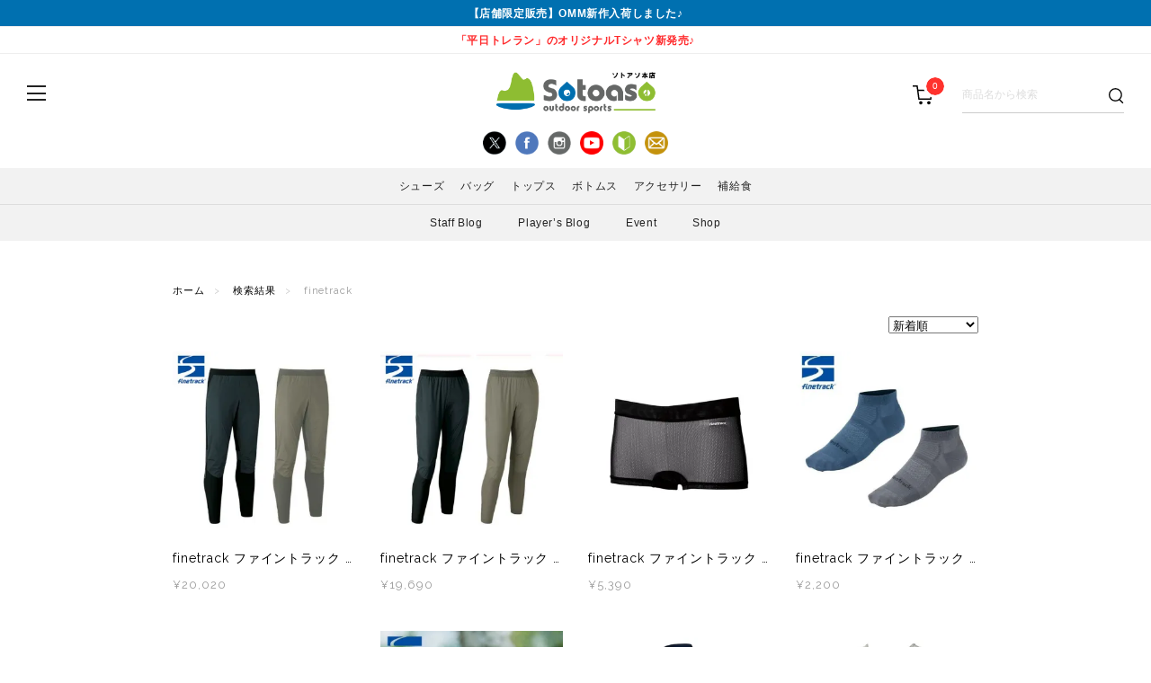

--- FILE ---
content_type: text/html; charset=EUC-JP
request_url: https://shop-sotoaso.jp/?mode=srh&sort=n&cid=&keyword=finetrack
body_size: 13351
content:
<!DOCTYPE html PUBLIC "-//W3C//DTD XHTML 1.0 Transitional//EN" "http://www.w3.org/TR/xhtml1/DTD/xhtml1-transitional.dtd">
<html xmlns:og="http://ogp.me/ns#" xmlns:fb="http://www.facebook.com/2008/fbml" xmlns:mixi="http://mixi-platform.com/ns#" xmlns="http://www.w3.org/1999/xhtml" xml:lang="ja" lang="ja" dir="ltr">
<head>
<meta http-equiv="content-type" content="text/html; charset=euc-jp" />
<meta http-equiv="X-UA-Compatible" content="IE=edge,chrome=1" />
<title>商品検索 - トレイルランニング装備の通販ショップ「ソトアソ本店」</title>
<meta name="Keywords" content="商品検索,トレイルランニング,トレラン,ギア,ランニング,マラソン,シューズ,ウェア,ザック,バックパック,メンズ,レディース,ソトアソ,obsオンライン,ソトアソオンライン,トレランウェア,トレランシューズ" />
<meta name="Description" content="トレイルランニング装備の専門店「Sotoaso ソトアソ」の通販ショップ。ザックやシューズはもちろん、メンズ・レディースのウェアや補給食などのトレイルラン装備、ギアを豊富に取り揃えております♪" />
<meta name="Author" content="" />
<meta name="Copyright" content="株式会社ソトアソ" />
<meta http-equiv="content-style-type" content="text/css" />
<meta http-equiv="content-script-type" content="text/javascript" />
<link rel="stylesheet" href="https://img07.shop-pro.jp/PA01418/158/css/1/index.css?cmsp_timestamp=20260105094019" type="text/css" />

<link rel="alternate" type="application/rss+xml" title="rss" href="https://shop-sotoaso.jp/?mode=rss" />
<link rel="shortcut icon" href="https://img07.shop-pro.jp/PA01418/158/favicon.ico?cmsp_timestamp=20251201101116" />
<script type="text/javascript" src="//ajax.googleapis.com/ajax/libs/jquery/1.7.2/jquery.min.js" ></script>
<meta property="og:title" content="商品検索 - トレイルランニング装備の通販ショップ「ソトアソ本店」" />
<meta property="og:description" content="トレイルランニング装備の専門店「Sotoaso ソトアソ」の通販ショップ。ザックやシューズはもちろん、メンズ・レディースのウェアや補給食などのトレイルラン装備、ギアを豊富に取り揃えております♪" />
<meta property="og:url" content="https://shop-sotoaso.jp?mode=srh&sort=n&cid=&keyword=finetrack" />
<meta property="og:site_name" content="トレイルランニング装備の通販ショップ「ソトアソ本店」" />
<meta charset=UTF-8>
<meta http-equiv="x-ua-compatible" content="ie=edge">
<meta name="apple-mobile-web-app-capable" content="yes">
<meta name="viewport" content="width=device-width, initial-scale=1.0, maximum-scale=2.0, user-scalable=no" />
<meta name="format-detection" content="telephone=no">
<meta name="facebook-domain-verification" content="yjkgx8vwhn0aaodfrlqt77uoxxorpt" />

<link href="https://file003.shop-pro.jp/PA01418/158/shop_file/img/favicon.ico" rel="shortcut icon" />
<link rel="preconnect" href="https://fonts.googleapis.com">
<link rel="preconnect" href="https://fonts.gstatic.com" crossorigin>
<link href="https://fonts.googleapis.com/css2?family=Raleway:wght@100;400;700&display=swap" rel="stylesheet">
<link href="https://fonts.googleapis.com/css2?family=Noto+Sans+JP:wght@450&display=swap" rel="stylesheet">
<link rel="stylesheet" type="text/css" href="https://file003.shop-pro.jp/PA01418/158/shop_file/css/main.css">
<link rel="stylesheet" type="text/css" href="https://www.rakuten.ne.jp/gold/sotoaso/test1/css/detail_item.css">
<link type="text/css" href="https://www.rakuten.ne.jp/gold/sotoaso/test/css/style.css" rel="stylesheet">
<link rel="stylesheet" type="text/css" href="https://www.rakuten.ne.jp/gold/sotoaso/test/css/style-stockholm.css">
<script src="https://www.rakuten.ne.jp/gold/sotoaso/running/js/jquery-2.1.1.min.js" type="text/javascript"></script>


<script type="text/javascript" src="https://ajax.googleapis.com/ajax/libs/jquery/3.3.1/jquery.min.js"></script>

<style type="text/css">
#gmo_CMSPbar {display:none !important}
</style>

<meta name="google-site-verification" content="M2gJMp92Kt9Ea_GDz5LfRSJXAvo-Pel8TKaLg77uRo0" />

<!-- Global site tag (gtag.js) - Google Analytics -->
<script async src="https://www.googletagmanager.com/gtag/js?id=UA-90923131-3"></script>
<script>
  window.dataLayer = window.dataLayer || [];
  function gtag(){dataLayer.push(arguments);}
  gtag('js', new Date());

  gtag('config', 'UA-90923131-3');
</script>
<script>
  var Colorme = {"page":"product_srh","shop":{"account_id":"PA01418158","title":"\u30c8\u30ec\u30a4\u30eb\u30e9\u30f3\u30cb\u30f3\u30b0\u88c5\u5099\u306e\u901a\u8ca9\u30b7\u30e7\u30c3\u30d7\u300c\u30bd\u30c8\u30a2\u30bd\u672c\u5e97\u300d"},"basket":{"total_price":0,"items":[]},"customer":{"id":null}};

  (function() {
    function insertScriptTags() {
      var scriptTagDetails = [{"src":"https:\/\/colorme-cdn.cart-rcv.jp\/PA01418158\/all-aa8a16aa6321a55f521924af1bf0a7ff-921.js","integrity":null},{"src":"https:\/\/connect.buyee.jp\/32d0bffe9efb61adfe60c466f2e9a9e1d44fb33aa70a58d717e5d3dcb9b1f980\/main.js","integrity":"sha384-1RObaAI3mLY3oZhR6w87lwECC1JpFhnTQuCU4Yq5gAF0S+QcQNwEx2m8jE4C6gil"}];
      var entry = document.getElementsByTagName('script')[0];

      scriptTagDetails.forEach(function(tagDetail) {
        var script = document.createElement('script');

        script.type = 'text/javascript';
        script.src = tagDetail.src;
        script.async = true;

        if( tagDetail.integrity ) {
          script.integrity = tagDetail.integrity;
          script.setAttribute('crossorigin', 'anonymous');
        }

        entry.parentNode.insertBefore(script, entry);
      })
    }

    window.addEventListener('load', insertScriptTags, false);
  })();
</script>
</head>
<body>
<meta name="colorme-acc-payload" content="?st=1&pt=10030&ut=0&at=PA01418158&v=20260123051044&re=&cn=74942d41a765e504e7c20c9f738eafd1" width="1" height="1" alt="" /><script>!function(){"use strict";Array.prototype.slice.call(document.getElementsByTagName("script")).filter((function(t){return t.src&&t.src.match(new RegExp("dist/acc-track.js$"))})).forEach((function(t){return document.body.removeChild(t)})),function t(c){var r=arguments.length>1&&void 0!==arguments[1]?arguments[1]:0;if(!(r>=c.length)){var e=document.createElement("script");e.onerror=function(){return t(c,r+1)},e.src="https://"+c[r]+"/dist/acc-track.js?rev=3",document.body.appendChild(e)}}(["acclog001.shop-pro.jp","acclog002.shop-pro.jp"])}();</script><div id="header-coupon" class="header-coupon-area">
<div class="block-coupon">
<div class="inner">
<p class="text"><a target="_top" href="https://shop-sotoaso.jp/?mode=grp&gid=1934254&sort=n">【店舗限定販売】OMM新作入荷しました♪</a></p>
</div>
</div>
</div>





<div class="header-info-area" id="information">
<div class="block-info">
<div class="inner">
<a target="_top" class="text" href="https://shop-sotoaso.jp/?pid=187914563">「平日トレラン」のオリジナルTシャツ新発売♪</a>
</div>
</div>
</div>










<header id="header" class="header">





<div class="header-top">





<div class="header_logo">
<a target="_top" href="https://shop-sotoaso.jp/">
<img src="https://file003.shop-pro.jp/PA01418/158/shop_file/img/sotoaso_logo.png">
</a>
</div>





<ul class="header_sns">
<li><a target="_blank" href="https://twitter.com/sotoaso_life"><img src="https://file003.shop-pro.jp/PA01418/158/shop_file/img/twitter.png" alt="twitter"></a></li>
<li><a target="_blank" href="https://www.facebook.com/Sotoaso.Group/"><img src="https://file003.shop-pro.jp/PA01418/158/shop_file/img/facebook.png" alt="facebook"></a></li>
<li><a target="_blank" href="https://www.instagram.com/sotoaso_o.b.s_kisaichi/"><img src="https://file003.shop-pro.jp/PA01418/158/shop_file/img/instagram.png" alt="instagram"></a></li>
<li><a target="_blank" href="https://www.youtube.com/@%E3%82%BD%E3%83%88%E3%82%A2%E3%82%BD%E3%83%81%E3%83%A3%E3%83%B3%E3%83%8D%E3%83%AB"><img src="https://file003.shop-pro.jp/PA01418/158/shop_file/img/youtube.png" alt="instagram"></a></li>
<li><a target="_blank" href="https://shop-sotoaso.jp/?mode=f17"><img src="https://file003.shop-pro.jp/PA01418/158/shop_file/img/guide.png" alt="guide"></a></li>
<li><a target="_blank" href="https://sotoaso-trail.shop-pro.jp/customer/inquiries/new"><img src="https://file003.shop-pro.jp/PA01418/158/shop_file/img/contact.png" alt="contact"></a></li>
</ul>





<div id="menuButton" class="menu-button-wrap">
<a href="" class="menu-trigger">
<span></span>
<span></span>
<span></span>
</a>
</div>





<div id="menu" class="menu-wrap">





<div class="menu-wrap-title account-title">アカウント</div>





<ul class="user-menu">

<li>
<a target="_blank" href="https://shop-sotoaso.jp/?mode=login&shop_back_url=https%3A%2F%2Fshop-sotoaso.jp%2F">ログイン</a>
</li>

<li>
<a target="_blank" href="https://shop-sotoaso.jp/?mode=myaccount">マイページ</a>
</li>

<li>
<a target="_blank" href="https://shop-sotoaso.jp/customer/signup/new">新規会員登録</a>
</li>

</ul>





<ul class="menu">


<a href="https://file003.shop-pro.jp/PA01418/158/shop_file/feature/running_shoes.html"><img src="https://image.rakuten.co.jp/sotoaso/cabinet/banner/imgrc0112984927.jpg" width="100%"></a><br><br><br>
<a href="https://file003.shop-pro.jp/PA01418/158/shop_file/feature/ryogen.html"><img src="https://image.rakuten.co.jp/sotoaso/cabinet/banner/ryogen_sm.jpg" width="100%"></a><br><br><br>
<li><a target="_top" href="https://shop-sotoaso.jp/?mode=grp&gid=2813081&sort=n">SALE(セール)</a></li>



<li><a href="https://shop-sotoaso.jp/?mode=cate&csid=0&cbid=2456612">予約商品</a></li>



<li><a>シューズから探す</a>
<div class="menu-child">
<ul>
<li class="first-back"><a>戻る</a></li>
<li class="title">シューズから探す</li>
<li><a target="_top" href="https://shop-sotoaso.jp/?mode=cate&csid=0&cbid=2447224&sort=n">すべてを見る</a></li>
<li><a target="_top" href="https://shop-sotoaso.jp/?mode=cate&cbid=2447224&csid=23&sort=n">トレイルランニングシューズ</a></li>
<li><a target="_top" href="https://shop-sotoaso.jp/?mode=cate&cbid=2447224&csid=24&sort=n">ランニングシューズ</a></li>
<li><a target="_top" href="https://shop-sotoaso.jp/?mode=cate&cbid=2447224&csid=25&sort=n">サンダル</a></li>
</ul>
</div>
</li>



<li><a>トップスから探す</a>
<div class="menu-child">
<ul>
<li class="first-back"><a>戻る</a></li>
<li class="title">トップスから探す</li>
<li><a target="_top" href="https://shop-sotoaso.jp/?mode=cate&csid=0&cbid=2437037&sort=n">すべてを見る</a></li>
<li><a target="_top" href="https://shop-sotoaso.jp/?mode=cate&cbid=2437037&csid=1&sort=n">シェル・レインウェア</a></li>
<li><a target="_top" href="https://shop-sotoaso.jp/?mode=cate&cbid=2437037&csid=6&sort=n">シャツ</a></li>
<li><a target="_top" href="https://shop-sotoaso.jp/?mode=cate&cbid=2437037&csid=5&sort=n">インナー</a></li>
</ul>
</div>
</li>



<li><a>ボトムスから探す</a>
<div class="menu-child">
<ul>
<li class="first-back"><a>戻る</a></li>
<li class="title">ボトムスから探す</li>
<li><a target="_top" href="https://shop-sotoaso.jp/?mode=cate&csid=0&cbid=2437039&sort=n">すべてを見る</a></li>
<li><a target="_top" href="https://shop-sotoaso.jp/?mode=cate&cbid=2437039&csid=2&sort=n">ショートパンツ</a></li>
<li><a target="_top" href="https://shop-sotoaso.jp/?mode=cate&cbid=2437039&csid=6&sort=n">ロングパンツ</a></li>
<li><a target="_top" href="https://shop-sotoaso.jp/?mode=cate&cbid=2437039&csid=7&sort=n">スカート</a></li>
<li><a target="_top" href="https://shop-sotoaso.jp/?mode=cate&cbid=2437039&csid=9&sort=n">スパッツ</a></li>
</ul>
</div>
</li>



<li><a>バッグから探す</a>
<div class="menu-child">
<ul>
<li class="first-back"><a>戻る</a></li>
<li class="title">バッグから探す</li>
<li><a target="_top" href="https://shop-sotoaso.jp/?mode=cate&csid=0&cbid=2674932&sort=n">すべてを見る</a></li>
<li><a target="_top" href="https://shop-sotoaso.jp/?mode=cate&cbid=2674932&csid=1&sort=n">トレランザック</a></li>
<li><a target="_top" href="https://shop-sotoaso.jp/?mode=cate&cbid=2674932&csid=3&sort=n">バックパック</a></li>
<li><a target="_top" href="https://shop-sotoaso.jp/?mode=cate&cbid=2674932&csid=4&sort=n">ウエストポーチ</a></li>
<li><a target="_top" href="https://shop-sotoaso.jp/?mode=cate&cbid=2674932&csid=5&sort=n">その他</a></li>
</ul>
</div>
</li>



<li><a>アクセサリーから探す</a>
<div class="menu-child">
<ul>
<li class="first-back"><a>戻る</a></li>
<li class="title">アクセサリーから探す</li>
<li><a target="_top" href="https://shop-sotoaso.jp/?mode=cate&csid=0&cbid=2437035&sort=n">すべてを見る</a></li>
<li><a target="_top" href="https://shop-sotoaso.jp/?mode=cate&cbid=2437035&csid=40&sort=n">キャップ・ハット</a></li>
<li><a target="_top" href="https://shop-sotoaso.jp/?mode=cate&cbid=2437035&csid=41&sort=n">ソックス</a></li>
<li><a target="_top" href="https://shop-sotoaso.jp/?mode=cate&cbid=2437035&csid=4&sort=n">グローブ</a></li>
<li><a target="_top" href="https://shop-sotoaso.jp/?mode=cate&cbid=2437035&csid=8&sort=n">アームカバー</a></li>
<li><a target="_top" href="https://shop-sotoaso.jp/?mode=cate&cbid=2437035&csid=7&sort=n">ゲイター</a></li>
<li><a target="_top" href="https://shop-sotoaso.jp/?mode=cate&cbid=2437035&csid=13&sort=n">サングラス</a></li>
<li><a target="_top" href="https://shop-sotoaso.jp/?mode=cate&cbid=2437035&csid=20&sort=n">ライト</a></li>
<li><a target="_top" href="https://shop-sotoaso.jp/?mode=cate&cbid=2437035&csid=42&sort=n">ボトル・携帯カップ</a></li>
<li><a target="_top" href="https://shop-sotoaso.jp/?mode=cate&cbid=2437035&csid=10&sort=n">テーピング・サポーター</a></li>
<li><a target="_top" href="https://shop-sotoaso.jp/?mode=cate&cbid=2437035&csid=12">ストックポール</a></li>
<li><a target="_top" href="https://shop-sotoaso.jp/?mode=cate&cbid=2437035&csid=1&sort=n">その他</a></li>
</ul>
</div>
</li>






<li><a>補給食から探す</a>
<div class="menu-child">
<ul>
<li class="first-back"><a>戻る</a></li>
<li class="title">ブランドから探す</li>
<li><a target="_top" href="https://shop-sotoaso.jp/?mode=cate&csid=0&cbid=2450727&sort=n">すべてを見る</a></li>
<li><a target="_top" href="https://shop-sotoaso.jp/?mode=cate&cbid=2450727&csid=12&sort=n">ACTIVE YOHKAN(アクティブようかん)</a></li>
<li><a target="_top" href="https://shop-sotoaso.jp/?mode=cate&cbid=2450727&csid=13&sort=n">ATHLETUNE(アスリチューン)</a></li>
<li><a target="_top" href="https://shop-sotoaso.jp/?mode=cate&cbid=2450727&csid=14&sort=n">BananaGO(バナナゴー)</a></li>
<li><a target="_top" href="https://shop-sotoaso.jp/?mode=cate&cbid=2450727&csid=15&sort=n">Enemoti(エネモチ)</a></li>
<li><a target="_top" href="https://shop-sotoaso.jp/?mode=cate&cbid=2450727&csid=16&sort=n">HoneyAction(ハニーアクション)</a></li>
<li><a target="_top" href="https://shop-sotoaso.jp/?mode=cate&cbid=2450727&csid=17&sort=n">KODA(コーダ)</a></li>
<li><a target="_top" href="https://shop-sotoaso.jp/?mode=cate&cbid=2450727&csid=18&sort=n">Mag-on(マグオン)</a></li>
<li><a target="_top" href="https://shop-sotoaso.jp/?mode=cate&cbid=2450727&csid=19&sort=n">MEDALIST(メダリスト)</a></li>
<li><a target="_top" href="https://shop-sotoaso.jp/?mode=cate&cbid=2450727&csid=20&sort=n">POW BAR(パウバー)</a></li>
<li><a target="_top" href="https://shop-sotoaso.jp/?mode=cate&cbid=2450727&csid=31&sort=n">PUREPALA(ピュアパラ)</a></li>
<li><a target="_top" href="https://shop-sotoaso.jp/?mode=cate&cbid=2450727&csid=21&sort=n">SAMURAICHARGE Pro</a></li>
<li><a target="_top" href="https://shop-sotoaso.jp/?mode=cate&cbid=2450727&csid=22&sort=n">SAMURAI GEL(サムライジェル)</a></li>
<li><a target="_top" href="https://shop-sotoaso.jp/?mode=cate&cbid=2450727&csid=23&sort=n">Shonai Special(ショウナイスペシャル)</a></li>
<li><a target="_top" href="https://shop-sotoaso.jp/?mode=cate&cbid=2450727&csid=24&sort=n">VESPA(ベスパ)</a></li>
<li><a target="_top" href="https://shop-sotoaso.jp/?mode=cate&cbid=2450727&csid=25&sort=n">ZEN NUTRITION(ゼンニュートリション)</a></li>
<li><a target="_top" href="https://shop-sotoaso.jp/?mode=cate&cbid=2450727&csid=26&sort=n">カルノパワー</a></li>
<li><a target="_top" href="https://shop-sotoaso.jp/?mode=cate&cbid=2450727&csid=27&sort=n">ジャパンエナジーフード</a></li>
<li><a target="_top" href="https://shop-sotoaso.jp/?mode=cate&cbid=2450727&csid=28&sort=n">オレは摂取す</a></li>
<li><a target="_top" href="https://shop-sotoaso.jp/?mode=cate&cbid=2450727&csid=29&sort=n">ナガノトマト</a></li>
<li><a target="_top" href="https://shop-sotoaso.jp/?mode=cate&cbid=2450727&csid=30&sort=n">ミドリ安全</a></li>
<li><a target="_top" href="https://shop-sotoaso.jp/?mode=cate&cbid=2450727&csid=32&sort=n">梅丹</a></li>
<li><a target="_top" href="https://shop-sotoaso.jp/?mode=cate&cbid=2450727&csid=11&sort=n">セット</a></li>
</ul>
</div>
</li>


<li><a>ブランドから探す</a>
<div class="menu-child">
<ul>
<li class="first-back"><a>戻る</a></li>
<li class="title">ブランドから探す</li>

<li><a target="_top" href="https://shop-sotoaso.jp/?mode=grp&gid=1927222&sort=n">ALTRA(アルトラ)</a></li>
<li><a target="_top" href="https://shop-sotoaso.jp/?mode=grp&gid=3134211&sort=n">Amazfit(アマズフィット)</a></li>
<li><a target="_top" href="https://shop-sotoaso.jp/?mode=grp&gid=3120979&sort=n">BAUERFEIND(バウアーファインド)</a></li>
<li><a target="_top" href="https://shop-sotoaso.jp/?mode=grp&gid=2599368&sort=n">CIELE(シエル)</a></li>
<li><a target="_top" href="https://shop-sotoaso.jp/?mode=grp&gid=2407396&sort=n">CHAORAS(チャオラス)</a></li>
<li><a target="_top" href="https://shop-sotoaso.jp/?mode=grp&gid=2342066&sort=n">Clef(クレ)</a></li>
<li><a target="_top" href="https://shop-sotoaso.jp/?mode=grp&gid=1934200&sort=n">Columbia・Montrail(コロンビア・モントレイル)</a></li>
<li><a target="_top" href="https://shop-sotoaso.jp/?mode=grp&gid=2099940&sort=n">COMPRESSPORT(コンプレスポーツ)</a></li>
<li><a target="_top" href="https://shop-sotoaso.jp/?mode=grp&gid=2566179&sort=n">cotopaxi (コトパクシ)</a></li>
<li><a target="_top" href="https://shop-sotoaso.jp/?mode=grp&gid=1931646&sort=n">DYNAFIT(ディナフィット)</a></li>
<li><a target="_top" href="https://shop-sotoaso.jp/?mode=grp&gid=2407266&sort=n">ELDORESO(エルドレッソ)</a></li>
<li><a target="_top" href="https://shop-sotoaso.jp/?mode=grp&gid=2649842&sort=n">extremities (エクストリミティーズ)</a></li>
<li><a target="_top" href="https://shop-sotoaso.jp/?mode=grp&gid=2817073&sort=n">FEELCAP(フィールキャップ)</a></li>
<li><a target="_top" href="https://shop-sotoaso.jp/?mode=grp&gid=2639461&sort=n">Feetures (フィーチャーズ)</a></li>
<li><a target="_top" href="https://shop-sotoaso.jp/?mode=grp&gid=1916498&sort=n">finetrack(ファイントラック)</a></li>
<li><a target="_top" href="https://shop-sotoaso.jp/?mode=grp&gid=2824724&sort=n">GONTEX(ゴンテックス)</a></li>
<li><a target="_top" href="https://shop-sotoaso.jp/?mode=grp&gid=1956665&sort=n">goodr(グダー)</a></li>
<li><a target="_top" href="https://shop-sotoaso.jp/?mode=grp&gid=2786270&sort=n">handson grip (ハンズオングリップ)</a></li>
<li><a target="_top" href="https://shop-sotoaso.jp/?mode=grp&gid=1932694&sort=n">HOKA(ホカ)</a></li>
<li><a target="_top" href="https://shop-sotoaso.jp/?mode=grp&gid=2052772&sort=n">Hydrapak(ハイドラパック)</a></li>
<li><a target="_top" href="https://shop-sotoaso.jp/?mode=grp&gid=2605755&sort=n">injinji(インジンジ)</a></li>
<li><a target="_top" href="https://shop-sotoaso.jp/?mode=grp&gid=3072171&sort=n">INSTINCT(インスティンクト)</a></li>
<li><a target="_top" href="https://shop-sotoaso.jp/?mode=grp&gid=2681928&sort=n">Joe Nimble(ジョー ニンブル)</a></li>
<li><a target="_top" href="https://shop-sotoaso.jp/?mode=grp&gid=2631828&sort=n">Lithe Apparel（ライテ アパレル）</a></li>
<li><a target="_top" href="https://shop-sotoaso.jp/?mode=grp&gid=1932765&sort=n">LUNA SANDALS(ルナサンダル)</a></li>
<li><a target="_top" href="https://shop-sotoaso.jp/?mode=grp&gid=3079083&sort=n">MARSQUEST(マーズクエスト)</a></li>
<li><a target="_top" href="https://shop-sotoaso.jp/?mode=grp&gid=1933645&sort=n">MERRELL(メレル)</a></li>
<li><a target="_top" href="https://shop-sotoaso.jp/?mode=grp&gid=2407417&sort=n">milestone(マイルストーン)</a></li>
<li><a target="_top" href="https://shop-sotoaso.jp/?mode=grp&gid=1952476&sort=n">MMA(マウンテンマーシャルアーツ)</a></li>
<li><a target="_top" href="https://shop-sotoaso.jp/?mode=grp&gid=1933984&sort=n">MOUNTAIN HARD WEAR(マウンテンハードウェア)</a></li>
<li><a target="_top" href="https://shop-sotoaso.jp/?mode=grp&gid=2636166&sort=n">MYSTERY RANCH (ミステリーランチ)</a></li>
<li><a target="_top" href="https://shop-sotoaso.jp/?mode=grp&gid=2620939&sort=n">New Era(ニューエラ)</a></li>
<li><a target="_top" href="https://shop-sotoaso.jp/?mode=grp&gid=1934244&sort=n">New-HALE(ニューハレ)</a></li>
<li><a target="_top" href="https://shop-sotoaso.jp/?mode=grp&gid=2991296&sort=n">NNORMAL(ノーマル)</a></li>
<li><a target="_top" href="https://shop-sotoaso.jp/?mode=grp&gid=2679249&sort=n">NORTEC (ノルテック)</a></li>
<li><a target="_top" href="https://shop-sotoaso.jp/?mode=grp&gid=2525210&sort=n">ODLO (オドロ )</a></li>
<li><a target="_top" href="https://shop-sotoaso.jp/?mode=grp&gid=2626860&sort=n">OLENO(オレノ) </a></li>
<li><a target="_top" href="https://shop-sotoaso.jp/?mode=grp&gid=1934254&sort=n">OMM(オリジナルマウンテンマラソン)</a></li>
<li><a target="_top" href="https://shop-sotoaso.jp/?mode=grp&gid=1934264&sort=n">On Running(オンランニング)</a></li>
<li><a target="_top" href="https://shop-sotoaso.jp/?mode=grp&gid=2621697&sort=n">OOFOS (ウーフォス) </a></li>
<li><a target="_top" href="https://shop-sotoaso.jp/?mode=grp&gid=2757255&sort=n">Outdoor Research (アウトドアリサーチ)</a></li>
<li><a target="_top" href="https://shop-sotoaso.jp/?mode=grp&gid=1935633&sort=n">PaaGo WORKS(パーゴワークス)</a></li>
<li><a target="_top" href="https://shop-sotoaso.jp/?mode=grp&gid=1935729&sort=n">patagonia(パタゴニア)</a></li>
<li><a target="_top" href="https://shop-sotoaso.jp/?mode=grp&gid=1936720&sort=n">PRO-TEC(プロテック)</a></li>
<li><a target="_top" href="https://shop-sotoaso.jp/?mode=grp&gid=1937548&sort=n">R×L(アールエル)</a></li>
<li><a target="_top" href="https://shop-sotoaso.jp/?mode=grp&gid=1937558&sort=n">Rab(ラブ)</a></li>
<li><a target="_top" href="https://shop-sotoaso.jp/?mode=grp&gid=1995362&sort=n">ranor(ラナー)</a></li>
<li><a target="_top" href="https://shop-sotoaso.jp/?mode=grp&gid=1937583&sort=n">RAIDLIGHT(レイドライト)</a></li>
<li><a target="_top" href="https://shop-sotoaso.jp/?mode=grp&gid=2671291&sort=n">ROARK(ロアーク)</a></li>
<li><a target="_top" href="https://shop-sotoaso.jp/?mode=grp&gid=3003056&sort=n">RYOGEN(リョウゲン)</a></li>
<li><a target="_top" href="https://shop-sotoaso.jp/?mode=grp&gid=1938360&sort=n">SALOMON(サロモン)</a></li>
<li><a target="_top" href="https://shop-sotoaso.jp/?mode=grp&gid=2905838&sort=n">Simply Wonderful(シンプリーワンダフル)</a></li>
<li><a target="_top" href="https://shop-sotoaso.jp/?mode=grp&gid=2469899&sort=n">STAMP RUN & CO (スタンプ ランアンドコー)</a></li>
<li><a target="_top" href="https://shop-sotoaso.jp/?mode=grp&gid=2904902&sort=n">STATIC(スタティック)</a></li>
<li><a target="_top" href="https://shop-sotoaso.jp/?mode=grp&gid=1938879&sort=n">THE NORTH FACE(ノースフェイス)</a></li>
<li><a target="_top" href="https://shop-sotoaso.jp/?mode=grp&gid=2498082&sort=n">THY (ティーエイチワイ)</a></li>
<li><a target="_top" href="https://shop-sotoaso.jp/?mode=grp&gid=2639489&sort=n">Topo Athletic (トポ アスレチック)</a></li>
<li><a target="_top" href="https://shop-sotoaso.jp/?mode=grp&gid=2982283&sort=n">TYMER(タイマー)</a></li>
<li><a target="_top" href="https://shop-sotoaso.jp/?mode=grp&gid=1938926&sort=n">UltrAspire(ウルトラスパイア)</a></li>
<li><a target="_top" href="https://shop-sotoaso.jp/?mode=grp&gid=2039418&sort=n">XeroShoes（ゼロシューズ）</a></li>
<li><a target="_top" href="https://shop-sotoaso.jp/?mode=grp&gid=2407471&sort=n">yamarokko(ヤマロッコ)</a></li>
<li><a target="_top" href="https://shop-sotoaso.jp/?mode=grp&gid=2669397&sort=n">YAMAtune(ヤマチューン)</a></li>
<li><a target="_top" href="https://shop-sotoaso.jp/?mode=grp&gid=2813081&sort=n">SALE(セール)</a></li>
<li><a target="_top" href="https://shop-sotoaso.jp/?mode=grp&gid=3047108&sort=n">BananaGO</a></li>
<li><a target="_top" href="https://shop-sotoaso.jp/?mode=grp&gid=3075528&sort=n">メンズ</a></li>
<li><a target="_top" href="https://shop-sotoaso.jp/?mode=grp&gid=3075529&sort=n">レディース</a></li>

</ul>
</div>
</li>



<li><a>性別から探す</a>
<div class="menu-child">
<ul>
<li class="first-back"><a>戻る</a></li>
<li class="title">性別から探す</li>
<li><a target="_top" href="https://shop-sotoaso.jp/?mode=grp&gid=3075528&sort=n">メンズ</a></li>
<li><a target="_top" href="https://shop-sotoaso.jp/?mode=grp&gid=3075529&sort=n">レディース</a></li>
</ul>
</div>
</li>



</ul>





<ul class="link">
<li><a target="_top" href="https://sotoaso-trail.shop-pro.jp/customer/inquiries/new">お問い合わせ</a></li>
<li><a target="_top" href="https://shop-sotoaso.jp/?mode=f17">ご利用案内</a></li>
<li><a target="_top" href="https://shop-sotoaso.jp/?mode=sk">会社概要</a></li>
</ul>





<ul class="sns">
<li class="twitter"><a target="_blank" href="https://twitter.com/sotoaso_life"><img src="https://file003.shop-pro.jp/PA01418/158/shop_file/img/twitter.png" alt="twitter"></a></li>
<li class="facebook"><a target="_blank" href="https://www.facebook.com/Sotoaso.Group/"><img src="https://file003.shop-pro.jp/PA01418/158/shop_file/img/facebook.png" alt="facebook"></a></li>
<li class="instagram"><a target="_blank" href="https://www.instagram.com/sotoaso_o.b.s_kisaichi/"><img src="https://file003.shop-pro.jp/PA01418/158/shop_file/img/instagram.png" alt="instagram"></a></li>
<li class="instagram"><a target="_blank" href="https://shop-sotoaso.jp/?mode=f17"><img src="https://file003.shop-pro.jp/PA01418/158/shop_file/img/guide.png" alt="guide"></a></li>
<li class="contact"><a target="_blank" href="https://sotoaso-trail.shop-pro.jp/customer/inquiries/new"><img src="https://file003.shop-pro.jp/PA01418/158/shop_file/img/contact.png" alt="contact"></a></li>
</ul>





</div>





<div class="user-item">
<ul>
<li class="cart">
<a target="_top" href="https://shop-sotoaso.jp/cart/proxy/basket?shop_id=PA01418158&shop_domain=shop-sotoaso.jp">
<img src="https://file003.shop-pro.jp/PA01418/158/shop_file/img/icon-cart.svg">
<span class="badge">0</span>
</a>
</li>
</ul>
</div>





<div class="header_search">
<form action="https://shop-sotoaso.jp/" method="get" class="header_search_form" name="header_search" target="_top" accept-charset="euc-jp">
<input type="hidden" name="mode" value="srh" /><input type="hidden" name="sort" value="n" />
<input id="header_search_text" type="text" name="keyword" class="header_search_text" placeholder="商品名から検索">
<input id="header_search_submit" type="submit" name="submit" class="header_search_btn" value="">
</form>
</div>





<div class="toggle_search">
<div class="toggle_btn"></div>
</div>





<div id="headerCover" class="cover"></div>




<div class="header_search" id="global_search">
<form action="https://shop-sotoaso.jp/" method="get" class="header_search_form" name="global_search" target="_top" accept-charset="euc-jp">
<input type="hidden" name="mode" value="srh" /><input type="hidden" name="sort" value="n" />
<input id="header_search_text" type="text" name="keyword" class="header_search_text" placeholder="商品名から検索">
<input id="global_search_submit" type="submit" name="submit" class="header_search_btn" value="">
</form>
</div>





</div>





<div id="globalMenu" class="global-menu-wrap">





<ul>





<li class="menu02"><a>シューズ</a>
<div class="sub-global-menu">
<div class="sub-global-menu-inner">

<div class="menu-box">
<p class="ttl-sub-global-menu"><a target="_top" href="https://shop-sotoaso.jp/?mode=cate&csid=0&cbid=2447224&sort=n">すべてを見る</a></p>
</div>
<div class="menu-box">
<p class="ttl-sub-global-menu"><a target="_top" href="https://shop-sotoaso.jp/?mode=cate&cbid=2447224&csid=23&sort=n">トレイルランニングシューズ</a></p>
</div>
<div class="menu-box">
<p class="ttl-sub-global-menu"><a target="_top" href="https://shop-sotoaso.jp/?mode=cate&cbid=2447224&csid=24&sort=n">ランニングシューズ</a></p>
</div>
<div class="menu-box">
<p class="ttl-sub-global-menu"><a target="_top" href="https://shop-sotoaso.jp/?mode=cate&cbid=2447224&csid=25&sort=n">サンダル</a></p>
</div>

</div>
</div>
</li>





<li class="menu02"><a>バッグ</a>
<div class="sub-global-menu">
<div class="sub-global-menu-inner">

<div class="menu-box">
<p class="ttl-sub-global-menu"><a target="_top" href="https://shop-sotoaso.jp/?mode=cate&csid=0&cbid=2674932&sort=n">すべてを見る</a></p>
</div>
<div class="menu-box">
<p class="ttl-sub-global-menu"><a target="_top" href="https://shop-sotoaso.jp/?mode=cate&cbid=2674932&csid=1&sort=n">トレランザック</a></p>
</div>
<div class="menu-box">
<p class="ttl-sub-global-menu"><a target="_top" href="https://shop-sotoaso.jp/?mode=cate&cbid=2674932&csid=3&sort=n">バックパック</a></p>
</div>
<div class="menu-box">
<p class="ttl-sub-global-menu"><a target="_top" href="https://shop-sotoaso.jp/?mode=cate&cbid=2674932&csid=4&sort=n">ウエストポーチ</a></p>
</div>
<div class="menu-box">
<p class="ttl-sub-global-menu"><a target="_top" href="https://shop-sotoaso.jp/?mode=cate&cbid=2674932&csid=5&sort=n">その他</a></p>
</div>

</div>
</div>
</li>





<li class="menu02"><a>トップス</a>
<div class="sub-global-menu">
<div class="sub-global-menu-inner">

<div class="menu-box">
<p class="ttl-sub-global-menu"><a target="_top" href="https://shop-sotoaso.jp/?mode=cate&csid=0&cbid=2437037&sort=n">すべてを見る</a></p>
</div>
<div class="menu-box">
<p class="ttl-sub-global-menu"><a target="_top" href="https://shop-sotoaso.jp/?mode=cate&cbid=2437037&csid=1&sort=n">シェル・レインウェア</a></p>
</div>
<div class="menu-box">
<p class="ttl-sub-global-menu"><a target="_top" href="https://shop-sotoaso.jp/?mode=cate&cbid=2437037&csid=6&sort=n">シャツ</a></p>
</div>
<div class="menu-box">
<p class="ttl-sub-global-menu"><a target="_top" href="https://shop-sotoaso.jp/?mode=cate&cbid=2437037&csid=5&sort=n">インナー</a></p>
</div>

</div>
</div>
</li>





<li class="menu02"><a>ボトムス</a>
<div class="sub-global-menu">
<div class="sub-global-menu-inner">

<div class="menu-box">
<p class="ttl-sub-global-menu"><a target="_top" href="https://shop-sotoaso.jp/?mode=cate&csid=0&cbid=2437039&sort=n">すべてを見る</a></p>
</div>
<div class="menu-box">
<p class="ttl-sub-global-menu"><a target="_top" href="https://shop-sotoaso.jp/?mode=cate&cbid=2437039&csid=2&sort=n">ショートパンツ</a></p>
</div>
<div class="menu-box">
<p class="ttl-sub-global-menu"><a target="_top" href="https://shop-sotoaso.jp/?mode=cate&cbid=2437039&csid=6&sort=n">ロングパンツ</a></p>
</div>
<div class="menu-box">
<p class="ttl-sub-global-menu"><a target="_top" href="https://shop-sotoaso.jp/?mode=cate&cbid=2437039&csid=7&sort=n">スカート</a></p>
</div>
<div class="menu-box">
<p class="ttl-sub-global-menu"><a target="_top" href="https://shop-sotoaso.jp/?mode=cate&cbid=2437039&csid=9&sort=n">スパッツ</a></p>
</div>

</div>
</div>
</li>





<li class="menu01"><a>アクセサリー</a>
<div class="sub-global-menu">
<div class="sub-global-menu-inner">

<div class="menu-box">
<p class="ttl-sub-global-menu"><a target="_top" href="https://shop-sotoaso.jp/?mode=cate&csid=0&cbid=2437035&sort=n">すべてを見る</a></p>
</div>
<div class="menu-box">
<p class="ttl-sub-global-menu"><a target="_top" href="https://shop-sotoaso.jp/?mode=cate&cbid=2437035&csid=40&sort=n">キャップ・ハット</a></p>
</div>
<div class="menu-box">
<p class="ttl-sub-global-menu"><a target="_top" href="https://shop-sotoaso.jp/?mode=cate&cbid=2437035&csid=41&sort=n">ソックス</a></p>
</div>
<div class="menu-box">
<p class="ttl-sub-global-menu"><a target="_top" href="https://shop-sotoaso.jp/?mode=cate&cbid=2437035&csid=4&sort=n">グローブ</a></p>
</div>
<div class="menu-box">
<p class="ttl-sub-global-menu"><a target="_top" href="https://shop-sotoaso.jp/?mode=cate&cbid=2437035&csid=8&sort=n">アームカバー</a></p>
</div>
<div class="menu-box">
<p class="ttl-sub-global-menu"><a target="_top" href="https://shop-sotoaso.jp/?mode=cate&cbid=2437035&csid=7&sort=n">ゲイター</a></p>
</div>
<div class="menu-box">
<p class="ttl-sub-global-menu"><a target="_top" href="https://shop-sotoaso.jp/?mode=cate&cbid=2437035&csid=13&sort=n">サングラス</a></p>
</div>
<div class="menu-box">
<p class="ttl-sub-global-menu"><a target="_top" href="https://shop-sotoaso.jp/?mode=cate&cbid=2437035&csid=20&sort=n">ライト</a></p>
</div>
<div class="menu-box">
<p class="ttl-sub-global-menu"><a target="_top" href="https://shop-sotoaso.jp/?mode=cate&cbid=2437035&csid=42&sort=n">ボトル・携帯カップ</a></p>
</div>
<div class="menu-box">
<p class="ttl-sub-global-menu"><a target="_top" href="https://shop-sotoaso.jp/?mode=cate&cbid=2437035&csid=10&sort=n">テーピング・サポーター</a></p>
</div>
<div class="menu-box">
<p class="ttl-sub-global-menu"><a target="_top" href="https://shop-sotoaso.jp/?mode=cate&cbid=2437035&csid=12&sort=n">ストックポール</a></p>
</div>
<div class="menu-box">
<p class="ttl-sub-global-menu"><a target="_top" href="https://shop-sotoaso.jp/?mode=cate&cbid=2437035&csid=1&sort=n">その他</a></p>
</div>

</div>
</div>
</li>





<li class="menu05"><a>補給食</a>
<div class="sub-global-menu">
<div class="sub-global-menu-inner">

<div class="menu-box">
<p class="ttl-sub-global-menu"><a target="_top" href="https://shop-sotoaso.jp/?mode=cate&csid=0&cbid=2450727&sort=n">すべてを見る</a></p>
</div>
<div class="menu-box">
<p class="ttl-sub-global-menu"><a target="_top" href="https://shop-sotoaso.jp/?mode=cate&cbid=2450727&csid=12&sort=n">ACTIVE YOHKAN(アクティブようかん)</a></p>
</div>
<div class="menu-box">
<p class="ttl-sub-global-menu"><a target="_top" href="https://shop-sotoaso.jp/?mode=cate&cbid=2450727&csid=13&sort=n">ATHLETUNE(アスリチューン)</a></p>
</div>
<div class="menu-box">
<p class="ttl-sub-global-menu"><a target="_top" href="https://shop-sotoaso.jp/?mode=cate&cbid=2450727&csid=14&sort=n">BananaGO(バナナゴー)</a></p>
</div>
<div class="menu-box">
<p class="ttl-sub-global-menu"><a target="_top" href="https://shop-sotoaso.jp/?mode=cate&cbid=2450727&csid=15&sort=n">Enemoti(エネモチ)</a></p>
</div>
<div class="menu-box">
<p class="ttl-sub-global-menu"><a target="_top" href="https://shop-sotoaso.jp/?mode=cate&cbid=2450727&csid=16&sort=n">HoneyAction(ハニーアクション)</a></p>
</div>
<div class="menu-box">
<p class="ttl-sub-global-menu"><a target="_top" href="https://shop-sotoaso.jp/?mode=cate&cbid=2450727&csid=17&sort=n">KODA(コーダ)</a></p>
</div>
<div class="menu-box">
<p class="ttl-sub-global-menu"><a target="_top" href="https://shop-sotoaso.jp/?mode=cate&cbid=2450727&csid=18&sort=n">Mag-on(マグオン)</a></p>
</div>
<div class="menu-box">
<p class="ttl-sub-global-menu"><a target="_top" href="https://shop-sotoaso.jp/?mode=cate&cbid=2450727&csid=19&sort=n">MEDALIST(メダリスト)</a></p>
</div>
<div class="menu-box">
<p class="ttl-sub-global-menu"><a target="_top" href="https://shop-sotoaso.jp/?mode=cate&cbid=2450727&csid=20&sort=n">POW BAR(パウバー)</a></p>
</div>
<div class="menu-box">
<p class="ttl-sub-global-menu"><a target="_top" href="https://shop-sotoaso.jp/?mode=cate&cbid=2450727&csid=31&sort=n">PUREPALA(ピュアパラ)</a></p>
</div>
<div class="menu-box">
<p class="ttl-sub-global-menu"><a target="_top" href="https://shop-sotoaso.jp/?mode=cate&cbid=2450727&csid=21&sort=n">SAMURAICHARGE Pro</a></p>
</div>
<div class="menu-box">
<p class="ttl-sub-global-menu"><a target="_top" href="https://shop-sotoaso.jp/?mode=cate&cbid=2450727&csid=22&sort=n">SAMURAI GEL(サムライジェル)</a></p>
</div>
<div class="menu-box">
<p class="ttl-sub-global-menu"><a target="_top" href="https://shop-sotoaso.jp/?mode=cate&cbid=2450727&csid=23&sort=n">Shonai Special(ショウナイスペシャル)</a></p>
</div>
<div class="menu-box">
<p class="ttl-sub-global-menu"><a target="_top" href="https://shop-sotoaso.jp/?mode=cate&cbid=2450727&csid=24&sort=n">VESPA(ベスパ)</a></p>
</div>
<div class="menu-box">
<p class="ttl-sub-global-menu"><a target="_top" href="https://shop-sotoaso.jp/?mode=cate&cbid=2450727&csid=25&sort=n">ZEN NUTRITION(ゼンニュートリション)</a></p>
</div>
<div class="menu-box">
<p class="ttl-sub-global-menu"><a target="_top" href="https://shop-sotoaso.jp/?mode=cate&cbid=2450727&csid=26&sort=n">カルノパワー</a></p>
</div>
<div class="menu-box">
<p class="ttl-sub-global-menu"><a target="_top" href="https://shop-sotoaso.jp/?mode=cate&cbid=2450727&csid=27&sort=n">ジャパンエナジーフード</a></p>
</div>
<div class="menu-box">
<p class="ttl-sub-global-menu"><a target="_top" href="https://shop-sotoaso.jp/?mode=cate&cbid=2450727&csid=28&sort=n">オレは摂取す</a></p>
</div>
<div class="menu-box">
<p class="ttl-sub-global-menu"><a target="_top" href="https://shop-sotoaso.jp/?mode=cate&cbid=2450727&csid=29&sort=n">ナガノトマト</a></p>
</div>
<div class="menu-box">
<p class="ttl-sub-global-menu"><a target="_top" href="https://shop-sotoaso.jp/?mode=cate&cbid=2450727&csid=30&sort=n">ミドリ安全</a></p>
</div>
<div class="menu-box">
<p class="ttl-sub-global-menu"><a target="_top" href="https://shop-sotoaso.jp/?mode=cate&cbid=2450727&csid=32&sort=n">梅丹</a></p>
</div>
<div class="menu-box">
<p class="ttl-sub-global-menu"><a target="_top" href="https://shop-sotoaso.jp/?mode=cate&cbid=2450727&csid=11&sort=n">セット</a></p>
</div>

</div>
</div>
</li>




</ul>





</div>










<div id="price_menu">
<li><a target="_top" class=" " href="https://sotoaso.jp/archives/category/staffblog">Staff Blog</a></li>
<li><a target="_top" class=" " href="https://sotoaso.jp/archives/category/runnersblog">Player’s Blog</a></li>
<li><a target="_top" class=" " href="https://sotoaso.jp/archives/category/event">Event</a></li>
<li><a target="_top" class=" " href="https://sotoaso.jp/archives/category/shopfields">Shop</a></li>
</div>





</header>










<div id="main" role="main">





<main id="content-wrap" class="page-home">









<!--<link rel="stylesheet" href="https://file003.shop-pro.jp/PA01418/158/shop_file/css1/swiper.min.css">
<script type="text/javascript" src="https://sotoaso.jp/shop_file/js/swiper.min.js"></script>





<style tyle="text/css">
#slider {
	width: 100%;
	margin-bottom: 0 !important;
	transition-duration: 1.0s;
	position: relative;
}

#slider .swiper-pagination {
	display: none !important;
}

#slider .swiper-container2 {
	margin-left: auto;
	margin-right: auto;
	position: relative;
	overflow: hidden;
	list-style: none;
	padding: 0;
	z-index: 1;
}

.swiper-container {
	padding: 0 !important;
}

#slider .trimming {
	overflow: hidden;
	position: relative;
	padding-top: 56%;
	position: relative;
	transition-duration: 0.3s;
}

#slider .trimming .filter {
	width: 100%;
	height: 100%;
	position: absolute;
	bottom: 0;
	left: 0;
	z-index: 2;
	background: linear-gradient(rgba(0,0,0,0.1), rgba(0,0,0,0.1));
	display: block;
	overflow: hidden;
}

#slider .trimming .slider_title {
	position: absolute;
	bottom: 50px;
	left: 30px;
	overflow: hidden;
	display: -webkit-box;
	-webkit-box-orient: vertical;
	-webkit-line-clamp: 2;
}

#slider .trimming p {
	line-height: 130%;
	font-size: 22px;
	font-weight: bold;
	padding: 3px 5px;
	letter-spacing: 1px;
	background: #f3e63d;
}

#slider .trimming span {
	line-height: 130%;
	font-size: 16px;
	font-weight: bold;
	padding: 3px 5px;
	margin-bottom: 10px;
	letter-spacing: 1px;
	background: #f3e63d;
	display: inline-block;
}

#slider .trimming img {
	width: 100%;
	position: absolute;
	top: 50%;
	left: 50%;
	-webkit-transform: translate(-50%, -50%);
	transform: translate(-50%, -50%);
}

#slider .swiper-scrollbar {
	display: none;
}

#slider .swiper-pagination {
	width: auto !important;
	height: 20px;
	right: 0 !important;
	left: 0 !important;
	margin: auto;
	bottom: 0px !important;
	display: inline-block;
}

@media (max-width: 800px) {
	#slider .swiper-pagination {
		display: none;
	}
}

#slider .swiper-pagination-bullet-active {
	background: #4e4c71 !important;
}

#slider .swiper-pagination-clickable .swiper-pagination-bullet {
	margin: 0 10px !important;
}
</style>





<div id="slider">

<div class="swiper-container">



<div class="swiper-wrapper">





<div class="swiper-slide fadein">
<a href="https://shop-sotoaso.jp/?mode=grp&gid=2639489&sort=n">
<div class="trimming">
<img src="https://www.rakuten.ne.jp/gold/sotoaso/running/img/mv/topo1.jpg" />
</a>
</div>
</div>



<div class="swiper-slide fadein">
<a href="https://shop-sotoaso.jp/?mode=grp&gid=1935729&sort=n">
<div class="trimming">
<img src="https://www.rakuten.ne.jp/gold/sotoaso/running/img/mv/patagonia2.jpg" />
</a>
</div>
</div>



<div class="swiper-slide fadein">
<a href="https://shop-sotoaso.jp/?mode=grp&gid=2621697&sort=n">
<div class="trimming">
<img src="https://www.rakuten.ne.jp/gold/sotoaso/running/img/mv/oofos2.jpg" />
</a>
</div>
</div>



<div class="swiper-slide fadein">
<a href="https://shop-sotoaso.jp/?mode=grp&gid=1933645&sort=n">
<div class="trimming">
<img src="https://www.rakuten.ne.jp/gold/sotoaso/running/img/mv/merrell.jpg" />
</a>
</div>
</div>



<div class="swiper-slide fadein">
<a href="https://shop-sotoaso.jp/?mode=grp&gid=1934264&sort=n">
<div class="trimming">
<img src="https://www.rakuten.ne.jp/gold/sotoaso/running/img/mv/on1.jpg" />
</a>
</div>
</div>



<div class="swiper-slide fadein">
<a href="https://shop-sotoaso.jp/?mode=grp&gid=2407266&sort=n">
<div class="trimming">
<img src="https://www.rakuten.ne.jp/gold/sotoaso/running/img/mv/eldo3.jpg" />
</a>
</div>
</div>



<div class="swiper-slide fadein">
<a href="https://shop-sotoaso.jp/?mode=grp&gid=1932765&sort=n">
<div class="trimming">
<img src="https://www.rakuten.ne.jp/gold/sotoaso/running/img/mv/luna.jpg" />
</a>
</div>
</div>



<div class="swiper-slide fadein">
<a href="https://shop-sotoaso.jp/?mode=srh&sort=n&keyword=ono5s&submit=">
<div class="trimming">
<img src="https://www.rakuten.ne.jp/gold/sotoaso/running/img/mv/ono5s.jpg" />
</a>
</div>
</div>





</div>
<div class="swiper-pagination"></div>
<div class="swiper-scrollbar"></div> 
</div>
</div>

<script>
var mySwiper = new Swiper ('.swiper-container', {
	autoplay: {
		delay: 5000,
		stopOnLastSlide: false,
		disableOnInteraction: false,
		reverseDirection: false,
		loop:true,
	},
	slidesPerView: 2.2,
	loop: true,
	breakpoints: {
		700: {
			slidesPerView: 3,
		},
		900: {
			slidesPerView: 3,
		},
		1500: {
			slidesPerView: 3,
		},
	},
})
</script>-->



<div class="product___container fadeinup">



<ul class="breadcrumb">
<li><a href="https://shop-sotoaso.jp/">ホーム</a></li>
<li>検索結果</li>
<li>
<span class="breadcrumb___notlink">finetrack</span>
</li>

</ul>



<form class="sort">
<select onChange="top.location.href=value">
<option value="?mode=srh&cid=&keyword=finetrack" >おすすめ順</option>
<option value="?mode=srh&cid=&keyword=finetrack&sort=p" >価格が安い順</option>
<option value="?mode=srh&cid=&keyword=finetrack&sort=n"  selected="selected">新着順</option>
</select>
</form>





<div class="product___item">

<div class="product___itemImg">
<a href="?pid=183492173">
<div class="product___itemThumbImg">
<img src="https://img07.shop-pro.jp/PA01418/158/product/183492173_th.jpg?cmsp_timestamp=20241112131015" alt="finetrack ファイントラック スカイトレイルパンツ FBM1011 メンズ トレイルランニングパンツ ロングパンツ">
</div>
</a>
</div>

<a href="?pid=183492173">
<div class="product___itemTitle">
<h2>finetrack ファイントラック スカイトレイルパンツ FBM1011 メンズ トレイルランニングパンツ ロングパンツ</h2>
</div>
<ul>
<li class="product___itemPrice">
<div class="product___itemPrice">&yen;20,020</div>
</li>
</ul>
</a>

</div>
<div class="product___item">

<div class="product___itemImg">
<a href="?pid=183492174">
<div class="product___itemThumbImg">
<img src="https://img07.shop-pro.jp/PA01418/158/product/183492174_th.jpg?cmsp_timestamp=20241112131017" alt="finetrack ファイントラック スカイトレイルパンツ FBW1011 レディース トレイルランニングパンツ ロングパンツ">
</div>
</a>
</div>

<a href="?pid=183492174">
<div class="product___itemTitle">
<h2>finetrack ファイントラック スカイトレイルパンツ FBW1011 レディース トレイルランニングパンツ ロングパンツ</h2>
</div>
<ul>
<li class="product___itemPrice">
<div class="product___itemPrice">&yen;19,690</div>
</li>
</ul>
</a>

</div>
<div class="product___item">

<div class="product___itemImg">
<a href="?pid=181203412">
<div class="product___itemThumbImg">
<img src="https://img07.shop-pro.jp/PA01418/158/product/181203412_th.jpg?cmsp_timestamp=20240604133013" alt="finetrack ファイントラック ドライレイヤークールボクサーショーツ FUW0827 レディース 滑らかな肌触りとヒンヤリとした冷涼感のボクサーパンツ">
</div>
</a>
</div>

<a href="?pid=181203412">
<div class="product___itemTitle">
<h2>finetrack ファイントラック ドライレイヤークールボクサーショーツ FUW0827 レディース 滑らかな肌触りとヒンヤリとした冷涼感のボクサーパンツ</h2>
</div>
<ul>
<li class="product___itemPrice">
<div class="product___itemPrice">&yen;5,390</div>
</li>
</ul>
</a>

</div>
<div class="product___item">

<div class="product___itemImg">
<a href="?pid=180810883">
<div class="product___itemThumbImg">
<img src="https://img07.shop-pro.jp/PA01418/158/product/180810883_th.jpg?cmsp_timestamp=20250416151926" alt="finetrack ファイントラック ラミースピンソックスアンクル FSU0323 メンズ・レディース 高耐久、高機能ソックス">
</div>
</a>
</div>

<a href="?pid=180810883">
<div class="product___itemTitle">
<h2>finetrack ファイントラック ラミースピンソックスアンクル FSU0323 メンズ・レディース 高耐久、高機能ソックス</h2>
</div>
<ul>
<li class="product___itemPrice">
<div class="product___itemPrice">&yen;2,200</div>
</li>
</ul>
</a>

</div>
<div class="product___item">

<div class="product___itemImg">
<a href="?pid=180269242">
<div class="product___itemThumbImg">
<img src="https://img07.shop-pro.jp/PA01418/158/product/180269242_th.jpg?cmsp_timestamp=20240402144128" alt="finetrack ファイントラック ドライレイヤークールフィットブラ FUW0825 レディース ドライレイヤー">
</div>
</a>
</div>

<a href="?pid=180269242">
<div class="product___itemTitle">
<h2>finetrack ファイントラック ドライレイヤークールフィットブラ FUW0825 レディース ドライレイヤー</h2>
</div>
<ul>
<li class="product___itemPrice">
<div class="product___itemPrice">&yen;6,600</div>
</li>
</ul>
</a>

</div>
<div class="product___item">

<div class="product___itemImg">
<a href="?pid=173414226">
<div class="product___itemThumbImg">
<img src="https://img07.shop-pro.jp/PA01418/158/product/173414226_th.jpg?cmsp_timestamp=20230306170537" alt="finetrack(ファイントラック) マルチ消臭スプレー">
</div>
</a>
</div>

<a href="?pid=173414226">
<div class="product___itemTitle">
<h2>finetrack(ファイントラック) マルチ消臭スプレー</h2>
</div>
<ul>
<li class="product___itemPrice">
<div class="product___itemPrice">&yen;1,320</div>
</li>
</ul>
</a>

</div>
<div class="product___item">

<div class="product___itemImg">
<a href="?pid=170736725">
<div class="product___itemThumbImg">
<img src="https://img07.shop-pro.jp/PA01418/158/product/170736725_th.jpg?cmsp_timestamp=20221005211930" alt="finetrack(ファイントラック) ドラウトソルジャケット レディース フルジップ ジャケット">
</div>
</a>
</div>

<a href="?pid=170736725">
<div class="product___itemTitle">
<h2>finetrack(ファイントラック) ドラウトソルジャケット レディース フルジップ ジャケット</h2>
</div>
<ul>
<li class="product___itemPrice">
<div class="product___itemPrice">&yen;24,860</div>
</li>
</ul>
</a>

</div>
<div class="product___item">

<div class="product___itemImg">
<a href="?pid=169718383">
<div class="product___itemThumbImg">
<img src="https://img07.shop-pro.jp/PA01418/158/product/169718383_th.jpg?cmsp_timestamp=20220804121848" alt="finetrack(ファイントラック) ドライレイヤークールブラタンクトップ レディース ブラタンクトップ・ノースリーブシャツ">
</div>
</a>
</div>

<a href="?pid=169718383">
<div class="product___itemTitle">
<h2>finetrack(ファイントラック) ドライレイヤークールブラタンクトップ レディース ブラタンクトップ・ノースリーブシャツ</h2>
</div>
<ul>
<li class="product___itemPrice">
<div class="product___itemPrice">&yen;8,690</div>
</li>
</ul>
</a>

</div>
<div class="product___item">

<div class="product___itemImg">
<a href="?pid=165766268">
<div class="product___itemThumbImg">
<img src="https://img07.shop-pro.jp/PA01418/158/product/165766268_th.jpg?cmsp_timestamp=20211220133733" alt="finetrack(ファイントラック) ドライレイヤーウォームＴ メンズ 半袖シャツ 耐久撥水性ドライアンダーウェア">
</div>
</a>
</div>

<a href="?pid=165766268">
<div class="product___itemTitle">
<h2>finetrack(ファイントラック) ドライレイヤーウォームＴ メンズ 半袖シャツ 耐久撥水性ドライアンダーウェア</h2>
</div>
<ul>
<li class="product___itemPrice">
<div class="product___itemPrice">&yen;6,160</div>
</li>
</ul>
</a>

</div>
<div class="product___item">

<div class="product___itemImg">
<a href="?pid=151756583">
<div class="product___itemThumbImg">
<img src="https://img07.shop-pro.jp/PA01418/158/product/151756583_th.jpg?cmsp_timestamp=20210128110134" alt="finetrack(ファイントラック) ドライレイヤークールタンクトップ レディース ノースリーブインナー">
</div>
</a>
</div>

<a href="?pid=151756583">
<div class="product___itemTitle">
<h2>finetrack(ファイントラック) ドライレイヤークールタンクトップ レディース ノースリーブインナー</h2>
</div>
<ul>
<li class="product___itemPrice">
<div class="product___itemPrice">&yen;5,610</div>
</li>
</ul>
</a>

</div>
<div class="product___item">

<div class="product___itemImg">
<a href="?pid=149418201">
<div class="product___itemThumbImg">
<img src="https://img07.shop-pro.jp/PA01418/158/product/149418201_th.jpg?cmsp_timestamp=20210507121647" alt="finetrack(ファイントラック) ドライレイヤークールブラタンクトップ レディース ノースリーブインナー">
</div>
</a>
</div>

<a href="?pid=149418201">
<div class="product___itemTitle">
<h2>finetrack(ファイントラック) ドライレイヤークールブラタンクトップ レディース ノースリーブインナー</h2>
</div>
<ul>
<li class="product___itemPrice">
<div class="product___itemPrice">&yen;8,690</div>
</li>
</ul>
</a>

</div>
<div class="product___item">

<div class="product___itemImg">
<a href="?pid=149215722">
<div class="product___itemThumbImg">
<img src="https://img07.shop-pro.jp/PA01418/158/product/149215722_th.jpg?cmsp_timestamp=20231215095946" alt="finetrack ファイントラック ドライレイヤーベーシックタンクトップ FUW0423 レディース ノースリーブインナーシャツ">
</div>
</a>
</div>

<a href="?pid=149215722">
<div class="product___itemTitle">
<h2>finetrack ファイントラック ドライレイヤーベーシックタンクトップ FUW0423 レディース ノースリーブインナーシャツ</h2>
</div>
<ul>
<li class="product___itemPrice">
<div class="product___itemPrice">&yen;4,400</div>
</li>
</ul>
</a>

</div>
<div class="product___item">

<div class="product___itemImg">
<a href="?pid=149215723">
<div class="product___itemThumbImg">
<img src="https://img07.shop-pro.jp/PA01418/158/product/149215723_th.jpg?cmsp_timestamp=20210507121634" alt="finetrack(ファイントラック) ドライレイヤーベーシックブラタンクトップ レディース ノースリーブインナー">
</div>
</a>
</div>

<a href="?pid=149215723">
<div class="product___itemTitle">
<h2>finetrack(ファイントラック) ドライレイヤーベーシックブラタンクトップ レディース ノースリーブインナー</h2>
</div>
<ul>
<li class="product___itemPrice">
<div class="product___itemPrice">&yen;7,700</div>
</li>
</ul>
</a>

</div>
<div class="product___item">

<div class="product___itemImg">
<a href="?pid=149215721">
<div class="product___itemThumbImg">
<img src="https://img07.shop-pro.jp/PA01418/158/product/149215721_th.jpg?cmsp_timestamp=20210507121544" alt="finetrack(ファイントラック) ドライレイヤークール ノースリーブ メンズ ノースリーブインナーシャツ">
</div>
</a>
</div>

<a href="?pid=149215721">
<div class="product___itemTitle">
<h2>finetrack(ファイントラック) ドライレイヤークール ノースリーブ メンズ ノースリーブインナーシャツ</h2>
</div>
<ul>
<li class="product___itemPrice">
<div class="product___itemPrice">&yen;6,270</div>
</li>
</ul>
</a>

</div>
<div class="product___item">

<div class="product___itemImg">
<a href="?pid=149215719">
<div class="product___itemThumbImg">
<img src="https://img07.shop-pro.jp/PA01418/158/product/149215719_th.jpg?cmsp_timestamp=20210507121503" alt="finetrack(ファイントラック) ドライレイヤーベーシックノースリーブ メンズ ノースリーブインナーシャツ">
</div>
</a>
</div>

<a href="?pid=149215719">
<div class="product___itemTitle">
<h2>finetrack(ファイントラック) ドライレイヤーベーシックノースリーブ メンズ ノースリーブインナーシャツ</h2>
</div>
<ul>
<li class="product___itemPrice">
<div class="product___itemPrice">&yen;4,620</div>
</li>
</ul>
</a>

</div>
<div class="product___item">

<div class="product___itemImg">
<a href="?pid=139157952">
<div class="product___itemThumbImg">
<img src="https://img07.shop-pro.jp/PA01418/158/product/139157952_th.jpg?cmsp_timestamp=20210707140451" alt="finetrack ファイントラック オールウォッシュ">
</div>
</a>
</div>

<a href="?pid=139157952">
<div class="product___itemTitle">
<h2>finetrack ファイントラック オールウォッシュ</h2>
</div>
<ul>
<li class="product___itemPrice">
<div class="product___itemPrice">&yen;1,540</div>
</li>
</ul>
</a>

</div>






<div class="page_navi">






<a href=""><font color="red">1</font></a>

<p>1-16件表示（全16件）</p>
</div>


</div>










<script type="text/javascript" src="https://www.rakuten.ne.jp/gold/sotoaso/test/js/jquery.inview.min.js"></script>
<script type="text/javascript">
$(function() { 
	$('.overlay-load').remove();
	$('.fadeinup, .fadein').on('inview', function(event, isInView) {
		if (isInView) {
				$(this).addClass('scrollin');
		}
	});
});
</script>







<!--
<div id="finder">
<div class="finder-wrap">
<div id="finderInitial" class="finder-initial">

<div class="close-icon">
<a href="https://shop-sotoaso.jp/?mode=grp&gid=2599368&sort=n">
<div class="icon"><span></span><span></span></div>
</a>
</div>

<div>
<a target="_top" href="https://shop-sotoaso.jp/?mode=grp&gid=2599368&sort=n"><img src="https://image.rakuten.co.jp/sotoaso/cabinet/banner/ciele_sale.jpg"></a>
</div>

</div>
</div>
</div>finder-->










</main>










</div>










<footer id="footer" class="footer">





<div class="footer-inner">





<div class="footer-menu">
<div class="footer-menu-block menu">
<div class="block-inner">



<div class="footer-list support">
<p class="title">MENU</p>
<ul>
<li><a target="_top" class="border-bottom" href="https://shop-sotoaso.jp/">ホーム</a></li>

<li>
<a target="_blank" class="border-bottom" href="https://shop-sotoaso.jp/?mode=login&shop_back_url=https%3A%2F%2Fshop-sotoaso.jp%2F">ログイン</a>
</li>

<li><a target="_blank" class="border-bottom" href="https://shop-sotoaso.jp/?mode=myaccount">マイページ</a></li>

<li>
<a target="_blank" class="border-bottom" href="https://shop-sotoaso.jp/customer/signup/new">新規会員登録</a>
</li>

<li><a target="_blank" class="border-bottom" href="https://shop-sotoaso.jp/?mode=privacy">プライバシーポリシー</a></li>
<li><a target="_blank" class="border-bottom" href="https://shop-sotoaso.jp/?mode=sk">特定商取引法に基づく表記</a></li>
<li><a target="_blank" class="border-bottom" href="https://sotoaso-trail.shop-pro.jp/customer/inquiries/new">お問い合わせ</a></li>
</ul>
</div>



<div class="footer-list category">
<p class="title">CATEGORY</p>
<ul>

<li><a target="_top" class="border-bottom" href="https://shop-sotoaso.jp/?mode=cate&cbid=2447224&csid=0&sort=n">シューズ</a></li>
<li><a target="_top" class="border-bottom" href="https://shop-sotoaso.jp/?mode=cate&cbid=2437037&csid=0&sort=n">トップス</a></li>
<li><a target="_top" class="border-bottom" href="https://shop-sotoaso.jp/?mode=cate&cbid=2437039&csid=0&sort=n">ボトムス</a></li>
<li><a target="_top" class="border-bottom" href="https://shop-sotoaso.jp/?mode=cate&cbid=2674932&csid=0&sort=n">バッグ</a></li>
<li><a target="_top" class="border-bottom" href="https://shop-sotoaso.jp/?mode=cate&cbid=2437035&csid=0&sort=n">アクセサリー</a></li>
<li><a target="_top" class="border-bottom" href="https://shop-sotoaso.jp/?mode=cate&cbid=2450727&csid=0&sort=n">補給食</a></li>
<li><a target="_top" class="border-bottom" href="https://shop-sotoaso.jp/?mode=cate&cbid=2607754&csid=0&sort=n">書籍・雑誌類</a></li>
<li><a target="_top" class="border-bottom" href="https://shop-sotoaso.jp/?mode=cate&cbid=2456612&csid=0&sort=n">予約商品</a></li>
<li><a target="_top" class="border-bottom" href="https://shop-sotoaso.jp/?mode=cate&cbid=2449374&csid=0&sort=n">キャンプ用品</a></li>

</ul>
</div>



<div class="footer-list bland">
<p class="title">BRAND</p>
<ul>

<li><a target="_blank" href="https://shop-sotoaso.jp/?mode=grp&gid=1927222&sort=n" class="border-bottom">ALTRA(アルトラ)</a></li>
<li><a target="_blank" href="https://shop-sotoaso.jp/?mode=grp&gid=3134211&sort=n" class="border-bottom">Amazfit(アマズフィット)</a></li>
<li><a target="_blank" href="https://shop-sotoaso.jp/?mode=grp&gid=3120979&sort=n" class="border-bottom">BAUERFEIND(バウアーファインド)</a></li>
<li><a target="_blank" href="https://shop-sotoaso.jp/?mode=grp&gid=2599368&sort=n" class="border-bottom">CIELE(シエル)</a></li>
<li><a target="_blank" href="https://shop-sotoaso.jp/?mode=grp&gid=2407396&sort=n" class="border-bottom">CHAORAS(チャオラス)</a></li>
<li><a target="_blank" href="https://shop-sotoaso.jp/?mode=grp&gid=2342066&sort=n" class="border-bottom">Clef(クレ)</a></li>
<li><a target="_blank" href="https://shop-sotoaso.jp/?mode=grp&gid=1934200&sort=n" class="border-bottom">Columbia・Montrail(コロンビア・モントレイル)</a></li>
<li><a target="_blank" href="https://shop-sotoaso.jp/?mode=grp&gid=2099940&sort=n" class="border-bottom">COMPRESSPORT(コンプレスポーツ)</a></li>
<li><a target="_blank" href="https://shop-sotoaso.jp/?mode=grp&gid=2566179&sort=n" class="border-bottom">cotopaxi (コトパクシ)</a></li>
<li><a target="_blank" href="https://shop-sotoaso.jp/?mode=grp&gid=1931646&sort=n" class="border-bottom">DYNAFIT(ディナフィット)</a></li>
<li><a target="_blank" href="https://shop-sotoaso.jp/?mode=grp&gid=2407266&sort=n" class="border-bottom">ELDORESO(エルドレッソ)</a></li>
<li><a target="_blank" href="https://shop-sotoaso.jp/?mode=grp&gid=2649842&sort=n" class="border-bottom">extremities (エクストリミティーズ)</a></li>
<li><a target="_blank" href="https://shop-sotoaso.jp/?mode=grp&gid=2817073&sort=n" class="border-bottom">FEELCAP(フィールキャップ)</a></li>
<li><a target="_blank" href="https://shop-sotoaso.jp/?mode=grp&gid=2639461&sort=n" class="border-bottom">Feetures (フィーチャーズ)</a></li>
<li><a target="_blank" href="https://shop-sotoaso.jp/?mode=grp&gid=1916498&sort=n" class="border-bottom">finetrack(ファイントラック)</a></li>
<li><a target="_blank" href="https://shop-sotoaso.jp/?mode=grp&gid=2824724&sort=n" class="border-bottom">GONTEX(ゴンテックス)</a></li>
<li><a target="_blank" href="https://shop-sotoaso.jp/?mode=grp&gid=1956665&sort=n" class="border-bottom">goodr(グダー)</a></li>
<li><a target="_blank" href="https://shop-sotoaso.jp/?mode=grp&gid=2786270&sort=n" class="border-bottom">handson grip (ハンズオングリップ)</a></li>
<li><a target="_blank" href="https://shop-sotoaso.jp/?mode=grp&gid=1932694&sort=n" class="border-bottom">HOKA(ホカ)</a></li>
<li><a target="_blank" href="https://shop-sotoaso.jp/?mode=grp&gid=2052772&sort=n" class="border-bottom">Hydrapak(ハイドラパック)</a></li>
<li><a target="_blank" href="https://shop-sotoaso.jp/?mode=grp&gid=2605755&sort=n" class="border-bottom">injinji(インジンジ)</a></li>
<li><a target="_blank" href="https://shop-sotoaso.jp/?mode=grp&gid=3072171&sort=n" class="border-bottom">INSTINCT(インスティンクト)</a></li>
<li><a target="_blank" href="https://shop-sotoaso.jp/?mode=grp&gid=2681928&sort=n" class="border-bottom">Joe Nimble(ジョー ニンブル)</a></li>
<li><a target="_blank" href="https://shop-sotoaso.jp/?mode=grp&gid=2631828&sort=n" class="border-bottom">Lithe Apparel（ライテ アパレル）</a></li>
<li><a target="_blank" href="https://shop-sotoaso.jp/?mode=grp&gid=1932765&sort=n" class="border-bottom">LUNA SANDALS(ルナサンダル)</a></li>
<li><a target="_blank" href="https://shop-sotoaso.jp/?mode=grp&gid=3079083&sort=n" class="border-bottom">MARSQUEST(マーズクエスト)</a></li>
<li><a target="_blank" href="https://shop-sotoaso.jp/?mode=grp&gid=1933645&sort=n" class="border-bottom">MERRELL(メレル)</a></li>
<li><a target="_blank" href="https://shop-sotoaso.jp/?mode=grp&gid=2407417&sort=n" class="border-bottom">milestone(マイルストーン)</a></li>
<li><a target="_blank" href="https://shop-sotoaso.jp/?mode=grp&gid=1952476&sort=n" class="border-bottom">MMA(マウンテンマーシャルアーツ)</a></li>
<li><a target="_blank" href="https://shop-sotoaso.jp/?mode=grp&gid=1933984&sort=n" class="border-bottom">MOUNTAIN HARD WEAR(マウンテンハードウェア)</a></li>
<li><a target="_blank" href="https://shop-sotoaso.jp/?mode=grp&gid=2636166&sort=n" class="border-bottom">MYSTERY RANCH (ミステリーランチ)</a></li>
<li><a target="_blank" href="https://shop-sotoaso.jp/?mode=grp&gid=2620939&sort=n" class="border-bottom">New Era(ニューエラ)</a></li>
<li><a target="_blank" href="https://shop-sotoaso.jp/?mode=grp&gid=1934244&sort=n" class="border-bottom">New-HALE(ニューハレ)</a></li>
<li><a target="_blank" href="https://shop-sotoaso.jp/?mode=grp&gid=2991296&sort=n" class="border-bottom">NNORMAL(ノーマル)</a></li>
<li><a target="_blank" href="https://shop-sotoaso.jp/?mode=grp&gid=2679249&sort=n" class="border-bottom">NORTEC (ノルテック)</a></li>
<li><a target="_blank" href="https://shop-sotoaso.jp/?mode=grp&gid=2525210&sort=n" class="border-bottom">ODLO (オドロ )</a></li>
<li><a target="_blank" href="https://shop-sotoaso.jp/?mode=grp&gid=2626860&sort=n" class="border-bottom">OLENO(オレノ) </a></li>
<li><a target="_blank" href="https://shop-sotoaso.jp/?mode=grp&gid=1934254&sort=n" class="border-bottom">OMM(オリジナルマウンテンマラソン)</a></li>
<li><a target="_blank" href="https://shop-sotoaso.jp/?mode=grp&gid=1934264&sort=n" class="border-bottom">On Running(オンランニング)</a></li>
<li><a target="_blank" href="https://shop-sotoaso.jp/?mode=grp&gid=2621697&sort=n" class="border-bottom">OOFOS (ウーフォス) </a></li>
<li><a target="_blank" href="https://shop-sotoaso.jp/?mode=grp&gid=2757255&sort=n" class="border-bottom">Outdoor Research (アウトドアリサーチ)</a></li>
<li><a target="_blank" href="https://shop-sotoaso.jp/?mode=grp&gid=1935633&sort=n" class="border-bottom">PaaGo WORKS(パーゴワークス)</a></li>
<li><a target="_blank" href="https://shop-sotoaso.jp/?mode=grp&gid=1935729&sort=n" class="border-bottom">patagonia(パタゴニア)</a></li>
<li><a target="_blank" href="https://shop-sotoaso.jp/?mode=grp&gid=1936720&sort=n" class="border-bottom">PRO-TEC(プロテック)</a></li>
<li><a target="_blank" href="https://shop-sotoaso.jp/?mode=grp&gid=1937548&sort=n" class="border-bottom">R×L(アールエル)</a></li>
<li><a target="_blank" href="https://shop-sotoaso.jp/?mode=grp&gid=1937558&sort=n" class="border-bottom">Rab(ラブ)</a></li>
<li><a target="_blank" href="https://shop-sotoaso.jp/?mode=grp&gid=1995362&sort=n" class="border-bottom">ranor(ラナー)</a></li>
<li><a target="_blank" href="https://shop-sotoaso.jp/?mode=grp&gid=1937583&sort=n" class="border-bottom">RAIDLIGHT(レイドライト)</a></li>
<li><a target="_blank" href="https://shop-sotoaso.jp/?mode=grp&gid=2671291&sort=n" class="border-bottom">ROARK(ロアーク)</a></li>
<li><a target="_blank" href="https://shop-sotoaso.jp/?mode=grp&gid=3003056&sort=n" class="border-bottom">RYOGEN(リョウゲン)</a></li>
<li><a target="_blank" href="https://shop-sotoaso.jp/?mode=grp&gid=1938360&sort=n" class="border-bottom">SALOMON(サロモン)</a></li>
<li><a target="_blank" href="https://shop-sotoaso.jp/?mode=grp&gid=2905838&sort=n" class="border-bottom">Simply Wonderful(シンプリーワンダフル)</a></li>
<li><a target="_blank" href="https://shop-sotoaso.jp/?mode=grp&gid=2469899&sort=n" class="border-bottom">STAMP RUN & CO (スタンプ ランアンドコー)</a></li>
<li><a target="_blank" href="https://shop-sotoaso.jp/?mode=grp&gid=2904902&sort=n" class="border-bottom">STATIC(スタティック)</a></li>
<li><a target="_blank" href="https://shop-sotoaso.jp/?mode=grp&gid=1938879&sort=n" class="border-bottom">THE NORTH FACE(ノースフェイス)</a></li>
<li><a target="_blank" href="https://shop-sotoaso.jp/?mode=grp&gid=2498082&sort=n" class="border-bottom">THY (ティーエイチワイ)</a></li>
<li><a target="_blank" href="https://shop-sotoaso.jp/?mode=grp&gid=2639489&sort=n" class="border-bottom">Topo Athletic (トポ アスレチック)</a></li>
<li><a target="_blank" href="https://shop-sotoaso.jp/?mode=grp&gid=2982283&sort=n" class="border-bottom">TYMER(タイマー)</a></li>
<li><a target="_blank" href="https://shop-sotoaso.jp/?mode=grp&gid=1938926&sort=n" class="border-bottom">UltrAspire(ウルトラスパイア)</a></li>
<li><a target="_blank" href="https://shop-sotoaso.jp/?mode=grp&gid=2039418&sort=n" class="border-bottom">XeroShoes（ゼロシューズ）</a></li>
<li><a target="_blank" href="https://shop-sotoaso.jp/?mode=grp&gid=2407471&sort=n" class="border-bottom">yamarokko(ヤマロッコ)</a></li>
<li><a target="_blank" href="https://shop-sotoaso.jp/?mode=grp&gid=2669397&sort=n" class="border-bottom">YAMAtune(ヤマチューン)</a></li>
<li><a target="_blank" href="https://shop-sotoaso.jp/?mode=grp&gid=2813081&sort=n" class="border-bottom">SALE(セール)</a></li>
<li><a target="_blank" href="https://shop-sotoaso.jp/?mode=grp&gid=3047108&sort=n" class="border-bottom">BananaGO</a></li>
<li><a target="_blank" href="https://shop-sotoaso.jp/?mode=grp&gid=3075528&sort=n" class="border-bottom">メンズ</a></li>
<li><a target="_blank" href="https://shop-sotoaso.jp/?mode=grp&gid=3075529&sort=n" class="border-bottom">レディース</a></li>

</ul>
</div>



</div>
</div>
</div>





<small class="copyright">&copy;<script type="text/javascript">var date = new Date();var year = date.getFullYear();document.write(year);</script> Copyrights All Rights Riserved.</small>





</div>





<div class="page-top">
<a href="" id="pageTop">
<div class="image"><img src="https://file003.shop-pro.jp/PA01418/158/shop_file/img/icon-pagetop.svg" alt=""></div>
<div class="text">TOP</div>
</a>
</div>





</footer>










<script src="https://file003.shop-pro.jp/PA01418/158/shop_file/js/common.js" type="text/javascript"></script>
<script src="https://file003.shop-pro.jp/PA01418/158/shop_file/js/libs.js" type="text/javascript"></script>
<script src="https://file003.shop-pro.jp/PA01418/158/shop_file/js/sliders.js" type="text/javascript"></script>
<script src="https://file003.shop-pro.jp/PA01418/158/shop_file/js/top.js" type="text/javascript"></script><script type="text/javascript" src="https://shop-sotoaso.jp/js/cart.js" ></script>
<script type="text/javascript" src="https://shop-sotoaso.jp/js/async_cart_in.js" ></script>
<script type="text/javascript" src="https://shop-sotoaso.jp/js/product_stock.js" ></script>
<script type="text/javascript" src="https://shop-sotoaso.jp/js/js.cookie.js" ></script>
<script type="text/javascript" src="https://shop-sotoaso.jp/js/favorite_button.js" ></script>
</body></html>

--- FILE ---
content_type: text/css
request_url: https://file003.shop-pro.jp/PA01418/158/shop_file/css/main.css
body_size: 14600
content:
@charset "UTF-8";

/* header_sns
========================================================= */
#header .header_sns li img{
	width:26px;
	margin:0 5px;
}

#header .header_sns{
	display:-webkit-box;
	display:-ms-flexbox;
	display:flex;
	justify-content: center;
	-ms-flex-wrap:wrap;
	flex-wrap:wrap;
	-webkit-box-align:center;
	-ms-flex-align:center;
	align-items:center;
	margin:15px auto;
	position:relative;
	text-align:center;
	-webkit-box-ordinal-group:7;
	-ms-flex-order:6;
	order:6
}

#header .header_sns li a{
	border-bottom:none;
	text-decoration:none;
	line-height:inherit;
	padding:0
}

#header .header_sns li a{
	display:block;
	-webkit-transition:-webkit-transform 0.3s cubic-bezier(0.48,1.5,0.56,1.2);
	transition:-webkit-transform 0.3s cubic-bezier(0.48,1.5,0.56,1.2);
	-o-transition:transform 0.3s cubic-bezier(0.48,1.5,0.56,1.2);
	transition:transform 0.3s cubic-bezier(0.48,1.5,0.56,1.2);
	transition:transform 0.3s cubic-bezier(0.48,1.5,0.56,1.2),-webkit-transform 0.3s cubic-bezier(0.48,1.5,0.56,1.2)
}

#header .header_sns li a:hover{
	-webkit-transform:scale(1.2);
	-ms-transform:scale(1.2);
	transform:scale(1.2)
}


@media only screen and (max-width:768px){
	#header .header_sns{
		margin:14px auto;
	}
	#header .header_sns li img{
		width:22px
}
}

body,div,footer,form,h1,h2,h3,h4,h5,h6,header,html,i,iframe,li,p,section,span,table,td,tr,ul{
	margin:0;
	padding:0;
	border:0;
	outline:0;
	font-size:100%;
	vertical-align:baseline;
	background:transparent
}
img{
	vertical-align:top;
	font-size:0;
	line-height:0
}
body{
	line-height:1
}
footer,header,section{
	display:block
}
ul{
	list-style:none;
}
a{
	margin:0;
	padding:0;
	font-size:100%;
	vertical-align:baseline;
	background:transparent
}
table{
	border-collapse:collapse;
	border-spacing:0
}
input,select{
	vertical-align:middle
}
img{
	margin:0;
	padding:0;
	border:0;
	outline:0;
	font-size:100%;
	vertical-align:top;
	background:transparent
}
h1,h2,h3,h4,h5,h6{
	font-weight:600
}
.clearfix{
	display:inline-table;
	min-height:1%
}
.clearfix:after{
	content:".";
	display:block;
	height:0;
	clear:both;
	visibility:hidden
}
* html .clearfix{
	height:1%
}
.clearfix{
	display:block
}
.slick-slider{
	position:relative;
	display:block;
	-webkit-box-sizing:border-box;
	box-sizing:border-box;
	-webkit-user-select:none;
	-moz-user-select:none;
	-ms-user-select:none;
	user-select:none;
	-webkit-touch-callout:none;
	-khtml-user-select:none;
	-ms-touch-action:pan-y;
	touch-action:pan-y;
	-webkit-tap-highlight-color:transparent
}

/* slick-list
========================================================= */
.slick-list{
	position:relative;
	display:block;
	overflow:hidden;
	margin:0;
	padding:0
}
.slick-list:focus{
	outline:none
}
.slick-list.dragging{
	cursor:pointer;
	cursor:hand
}
.slick-slider .slick-list,.slick-slider .slick-track{
	-webkit-transform:translate3d(0,0,0);
	-ms-transform:translate3d(0,0,0);
	transform:translate3d(0,0,0)
}
.slick-track{
	position:relative;
	top:0;
	left:0;
	display:block;
	margin-left:auto;
	margin-right:auto
}
.slick-track:after,.slick-track:before{
	display:table;
	content:""
}
.slick-track:after{
	clear:both
}
.slick-loading .slick-track{
	visibility:hidden
}
.slick-slide{
	display:none;
	float:left;
	height:100%;
	min-height:1px
}
[dir=rtl] .slick-slide{
	float:right
}
.slick-slide img{
	display:block
}
.slick-slide.slick-loading img{
	display:none
}
.slick-slide.dragging img{
	pointer-events:none
}
.slick-initialized .slick-slide{
	display:block
}
.slick-loading .slick-slide{
	visibility:hidden
}
.slick-vertical .slick-slide{
	display:block;
	height:auto;
	border:1px solid transparent
}
.slick-arrow.slick-hidden{
	display:none
}

/* 共通
========================================================= */
html{
	-webkit-text-size-adjust:100%
}
body{
	width:100%;
	-webkit-font-smoothing:antialiased;
	-moz-osx-font-smoothing:grayscale;
	font-family:"游ゴシック", "游ゴシック体", "Yu Gothic", YuGothic, "ヒラギノ角ゴ ProN", "Hiragino Kaku Gothic ProN", "メイリオ", Meiryo, "ＭＳ Ｐゴシック", "MS PGothic", sans-serif;
	font-weight:500;
	overflow-x:hidden
}
::selection{
	background:#ff322d;
	color:#fff
}
::-moz-selection{
	background:#ff322d;
	color:#fff
}
.sp{
	display:none
}
a{
	color:inherit;
	-webkit-transition:all 0.3s ease;
	-o-transition:all 0.3s ease;
	transition:all 0.3s ease
}
a.border-bottom{
	text-decoration:none;
	position:relative;
}
a.border-bottom:after{
	content:"";
	display:block;
	width:100%;
	height:1px;
	border-bottom:1px solid;
	position:absolute;
	left:0;
	bottom:0
}
a.border-bottom:hover:after{
	-webkit-animation:linkBorderAnim 0.4s ease;
	animation:linkBorderAnim 0.4s ease
}
@-webkit-keyframes linkBorderAnim{
	0%{
		opacity:0;
		-webkit-transform:translate(0,8px);
		transform:translate(0,8px)
	}
	to{
		opacity:1;
		-webkit-transform:translate(0,0);
		transform:translate(0,0)
	}
}
@keyframes linkBorderAnim{
	0%{
		opacity:0;
		-webkit-transform:translate(0,8px);
		transform:translate(0,8px)
	}
	to{
		opacity:1;
		-webkit-transform:translate(0,0);
		transform:translate(0,0)
	}
}
.btn a{
	font-family:"M+ FONT",sans-serif;
	font-size:12px;
	letter-spacing:0.04em;
	text-decoration:none;
	display:inline-block;
	border-radius:30px;
	-webkit-transition:color 0.3s ease,boder-color 0.3s ease,background-color 0.3s ease,-webkit-transform 0.3s cubic-bezier(0.48,1.5,0.56,1.2);
	transition:color 0.3s ease,boder-color 0.3s ease,background-color 0.3s ease,-webkit-transform 0.3s cubic-bezier(0.48,1.5,0.56,1.2);
	-o-transition:transform 0.3s cubic-bezier(0.48,1.5,0.56,1.2),color 0.3s ease,boder-color 0.3s ease,background-color 0.3s ease;
	transition:transform 0.3s cubic-bezier(0.48,1.5,0.56,1.2),color 0.3s ease,boder-color 0.3s ease,background-color 0.3s ease;
	transition:transform 0.3s cubic-bezier(0.48,1.5,0.56,1.2),color 0.3s ease,boder-color 0.3s ease,background-color 0.3s ease,-webkit-transform 0.3s cubic-bezier(0.48,1.5,0.56,1.2);
	cursor:pointer;
	outline:0;
}

.btn a:hover{
	opacity:1;-webkit-transform:scale(1.05);
	-ms-transform:scale(1.05);
	transform:scale(1.05)
}

/* header
========================================================= */
#header{
	position:absolute;
	width:100%;
	top:0;
	left:0
}
#header .header-top{
	position:fixed;
	width:100%;
	background-color:#fff;
	z-index:20;
}
#header .header_logo{
	width:180px;
	margin:20px auto!important;
}
#header .header_logo img{
	width:100%
}
#header .menu-button-wrap{
	position:absolute;
	top:35px;
	left:30px;
	z-index:9000;
	display:-webkit-box;
	display:-ms-flexbox;
	display:flex;
	-webkit-box-align:center;
	-ms-flex-align:center;
	align-items:center;
	-webkit-box-orient:vertical;
	-webkit-box-direction:normal;
	-ms-flex-direction:column;
	flex-direction:column
}
#header .menu-button-wrap .label{
	font-size:7.5px;
	line-height:7.5px;
	margin-top:6px;
	text-transform:uppercase;
	color:#222
}
#header .menu-trigger,
#header .menu-trigger span{
	display:inline-block;
	-webkit-transition:transform 0.3s ease,opacity 0.3s ease;
	-webkit-transition:opacity 0.3s ease,-webkit-transform 0.3s ease;
	transition:opacity 0.3s ease,-webkit-transform 0.3s ease;
	-o-transition:transform 0.3s ease,opacity 0.3s ease;
	transition:transform 0.3s ease,opacity 0.3s ease;
	transition:transform 0.3s ease,opacity 0.3s ease,-webkit-transform 0.3s ease;
	-webkit-box-sizing:border-box;
	box-sizing:border-box
}
#header .menu-trigger{
	position:relative;
	width:21px;
	height:17px
}
#header .menu-trigger span{
	position:absolute;
	left:0;
	width:100%;
	height:2px;
	background-color:#222
}
#header .menu-trigger span:first-of-type{
	top:0
}
#header .menu-trigger span:nth-of-type(2){
	top:8px
}
#header .menu-trigger span:nth-of-type(3){
	bottom:0
}
#header .menu-trigger.active span:first-of-type{
	-webkit-transform:translateY(8px) rotate(-45deg);
	-ms-transform:translateY(8px) rotate(-45deg);
	transform:translateY(8px) rotate(-45deg)
}
#header .menu-trigger.active span:nth-of-type(2){
	opacity:0
}
#header .menu-trigger.active span:nth-of-type(3){
	-webkit-transform:translateY(-8px) rotate(45deg);
	-ms-transform:translateY(-8px) rotate(45deg);
	transform:translateY(-8px) rotate(45deg)
}
#header .menu-wrap{
	width:500px;
	height:100%;
	position:fixed;
	left:0;
	-webkit-transform:translate(-500px,0);
	-ms-transform:translate(-500px,0);
	transform:translate(-500px,0);
	background-color:#fff;
	padding:71px 30px 60px;
	-webkit-box-sizing:border-box;
	box-sizing:border-box;
	overflow-y:auto;
	overflow-x:hidden;
	top:0;
	-webkit-transition:-webkit-transform 0.4s ease;
	transition:-webkit-transform 0.4s ease;
	-o-transition:transform 0.4s ease;
	transition:transform 0.4s ease;
	transition:transform 0.4s ease,-webkit-transform 0.4s ease;
	z-index:8000;
	display:-webkit-box;
	display:-ms-flexbox;
	display:flex;
	-webkit-box-orient:vertical;
	-webkit-box-direction:normal;
	-ms-flex-direction:column;
	flex-direction:column
}
#header .menu-wrap.active{
	-webkit-transform:translate(0,0);
	-ms-transform:translate(0,0);
	transform:translate(0,0);
	-webkit-overflow-scrolling:touch
}
#header .menu-wrap.sub-menu-active{
	overflow:hidden
}
#header .menu-wrap .menu-wrap-title{
	font-size:18px;
	color:#ff322d;
	line-height:40px;
	padding:0 10px 0 10px;
	letter-spacing:0.04em;
	font-family:"游ゴシック", "游ゴシック体", "Yu Gothic", YuGothic, "ヒラギノ角ゴ ProN", "Hiragino Kaku Gothic ProN", "メイリオ", Meiryo, "ＭＳ Ｐゴシック", "MS PGothic", sans-serif;
	font-weight:600
}
#header .menu-wrap ul li a{
	display:block;
	border-bottom:1px solid #eee;
	text-decoration:none;
	font-size:16px;
	color:#222222;
	line-height:50px;
	padding:0 10px 0 10px;
	position:relative;
	font-family:"游ゴシック", "游ゴシック体", "Yu Gothic", YuGothic, "ヒラギノ角ゴ ProN", "Hiragino Kaku Gothic ProN", "メイリオ", Meiryo, "ＭＳ Ｐゴシック", "MS PGothic", sans-serif;
	font-weight:600;
	-webkit-transition-property:color;
	-o-transition-property:color;
	transition-property:color;
	cursor:pointer
}
#header .menu-wrap ul li a:after{
	content:"";
	width:6px;
	height:9px;
	background-size:6px 9px;
	background-image:url(https://file001.shop-pro.jp/PA01167/202/shop_file/img/icon-menu-right.svg);
	display:block;
	position:absolute;
	top:50%;
	right:10px;
	-webkit-transform:translate(0,-50%);
	-ms-transform:translate(0,-50%);
	transform:translate(0,-50%);
	-webkit-transition:-webkit-transform 0.3s ease;
	transition:-webkit-transform 0.3s ease;
	-o-transition:transform 0.3s ease;
	transition:transform 0.3s ease;
	transition:transform 0.3s ease,-webkit-transform 0.3s ease
}
#header .menu-wrap ul li a:hover{
	color:#ff322d
}
#header .menu-wrap ul li a:hover:after{
	-webkit-transform:translate(5px,-50%);
	-ms-transform:translate(5px,-50%);
	transform:translate(5px,-50%)
}
#header .menu-wrap .user-menu{
	margin:0 0 0px;
	-webkit-box-ordinal-group:5;
	-ms-flex-order:4;
	order:4
}
#header .menu-wrap form[name=simpleSearch]{
	-webkit-box-ordinal-group:2;
	-ms-flex-order:1;
	order:1
}
#header .menu-wrap .menu{
	-webkit-box-ordinal-group:3;
	-ms-flex-order:2;
	order:2;
	margin: 60px 0;
}
#header .menu-wrap .account-title{
	-webkit-box-ordinal-group:4;
	-ms-flex-order:3;
	order:3
}
#header .menu-wrap .link{
	margin-top:55px;
	-webkit-box-ordinal-group:6;
	-ms-flex-order:5;
	order:5
}
#header .menu-wrap .link li a{
	font-size:12px;
	color:#222222;
	font-family:"M+ FONT",sans-serif;
	font-weight:normal;
	line-height:25px;
	border-bottom:none;
	letter-spacing:0.075em
}
#header .menu-wrap .link li a:after{
	content:none
}
#header .menu-wrap .sns{
	display:-webkit-box;
	display:-ms-flexbox;
	display:flex;
	-ms-flex-wrap:wrap;
	flex-wrap:wrap;
	-webkit-box-align:center;
	-ms-flex-align:center;
	align-items:center;
	margin-top:58px;
	padding:0 10px;
	position:relative;
	-webkit-box-ordinal-group:7;
	-ms-flex-order:6;
	order:6
}
#header .menu-wrap .sns li+li{
	margin-left:20px
}
#header .menu-wrap .sns li img{
	width:26px;
}
#header .menu-wrap .sns li a{
	border-bottom:none;
	text-decoration:none;
	line-height:inherit;
	padding:0
}
#header .menu-wrap .sns li a:after{
	content:none
}
#header .menu-wrap .sns li a{
	display:block;
	-webkit-transition:-webkit-transform 0.3s cubic-bezier(0.48,1.5,0.56,1.2);
	transition:-webkit-transform 0.3s cubic-bezier(0.48,1.5,0.56,1.2);
	-o-transition:transform 0.3s cubic-bezier(0.48,1.5,0.56,1.2);
	transition:transform 0.3s cubic-bezier(0.48,1.5,0.56,1.2);
	transition:transform 0.3s cubic-bezier(0.48,1.5,0.56,1.2),-webkit-transform 0.3s cubic-bezier(0.48,1.5,0.56,1.2)
}
#header .menu-wrap .sns li a:hover{
	-webkit-transform:scale(1.2);
	-ms-transform:scale(1.2);
	transform:scale(1.2)
}
#header .menu-wrap .sns:after{
	content:"";
	display:block;
	width:98px;
	height:114px;
	background-size:98px 114px;
	position:absolute;
	right:1px;
	bottom:-20px
}
#header .menu-wrap ul li div{
	position:absolute;
	top:0;
	width:500px;
	right:-500px;
	height:100%;
	background-color:#fff;
	z-index:1;
	-webkit-transition:all 0.3s ease;
	-o-transition:all 0.3s ease;
	transition:all 0.3s ease;
	-webkit-box-sizing:border-box;
	box-sizing:border-box;
	padding:12px 30px 0;
	overflow:auto;
	pointer-events:none;
	overflow-x:hidden
}
#header .menu-wrap ul li div ul+ul{
	margin-top:26px
}
#header .menu-wrap ul li div ul li a{
	padding:0 10px 0 10px
}
#header .menu-wrap ul li div.active{
	right:0;
	pointer-events:all
}
#header .menu-wrap ul li div ul li.first-back{
	margin-bottom:23px
}
#header .menu-wrap ul li div ul li.first-back a{
	border-bottom:none;
	padding:0 0 0 44px
}
#header .menu-wrap ul li div ul li.first-back a:before{
	content:"";
	width:6px;
	height:9px;
	background-size:6px 9px;
	background-image:url(https://file003.shop-pro.jp/PA01418/158/shop_file/img/icon-menu-left.svg);
	display:block;
	position:absolute;
	right:0;
	top:50%;
	left:10px;
	-webkit-transform:translate(0,-50%);
	-ms-transform:translate(0,-50%);
	transform:translate(0,-50%);
	-webkit-transition:-webkit-transform 0.3s ease;
	transition:-webkit-transform 0.3s ease;
	-o-transition:transform 0.3s ease;
	transition:transform 0.3s ease;
	transition:transform 0.3s ease,-webkit-transform 0.3s ease
}
#header .menu-wrap ul li div ul li:first-child a:after{
	content:none
}
#header .menu-wrap ul li div ul li:first-child a:hover:before{
	-webkit-transform:translate(-5px,-50%);
	-ms-transform:translate(-5px,-50%);
	transform:translate(-5px,-50%)
}
#header .menu-wrap ul li div ul li.title{
	font-family:"游ゴシック", "游ゴシック体", "Yu Gothic", YuGothic, "ヒラギノ角ゴ ProN", "Hiragino Kaku Gothic ProN", "メイリオ", Meiryo, "ＭＳ Ｐゴシック", "MS PGothic", sans-serif;
	font-weight:600;
	font-size:17.99px;
	letter-spacing:0.04em;
	line-height:39.98px;
	text-align:left;
	color:#ff322d
}
#header .menu-wrap ul li div.menu-grandson a:after{
	-webkit-transform:translate(0,-50%) rotate(90deg);
	-ms-transform:translate(0,-50%) rotate(90deg);
	transform:translate(0,-50%) rotate(90deg)
}
#header .menu-wrap ul li div.menu-accordion{
	position:relative;
	top:0;
	left:-30px;
	height:100%;
	background-color:#EEE;
	margin-top:-1px;
	padding:12px 0 15px;
	display:none;
	-webkit-transition:none;
	-o-transition:none;
	transition:none
}
#header .menu-wrap ul li div.menu-accordion ul li a{
	line-height:39px;
	padding:0 0px 0 60px;
	pointer-events:all
}
#header .menu-wrap ul li div.menu-accordion ul li a:before{
	content:none
}
#header .menu-wrap ul li div.menu-accordion ul li a:after{
	content:"";
	width:6px;
	height:9px;
	background-size:6px 9px;
	background-image:url(https://file001.shop-pro.jp/PA01167/202/shop_file/img/icon-menu-right.svg);
	display:block;
	position:absolute;
	top:50%;
	right:40px;
	-webkit-transform:translate(0,-50%);
	-ms-transform:translate(0,-50%);
	transform:translate(0,-50%);
	-webkit-transition:-webkit-transform 0.3s ease;
	transition:-webkit-transform 0.3s ease;
	-o-transition:transform 0.3s ease;
	transition:transform 0.3s ease;
	transition:transform 0.3s ease,-webkit-transform 0.3s ease;
	transition:transform 0.3s ease,-webkit-transform 0.3s ease
}
#header .user-item{
	position:absolute;
	right:232px;
	top:35px
}
#header .user-item ul{
	display:-webkit-box;
	display:-ms-flexbox;
	display:flex;
	-webkit-box-align:center;
	-ms-flex-align:center;
	align-items:center;
	-ms-flex-wrap:wrap;
	flex-wrap:wrap
}
#header .user-item .board,
#header .user-item .cart{
	display:-webkit-box;
	display:-ms-flexbox;
	display:flex;
	-webkit-box-orient:vertical;
	-webkit-box-direction:normal;
	-ms-flex-direction:column;
	flex-direction:column;
	-webkit-box-align:center;
	-ms-flex-align:center;
	align-items:center;
	margin-right: 10px;
}
#header .user-item .label{
	font-size:7.5px;
	line-height:7.5px;
	margin-top:5px;
	text-transform:uppercase;
	color:#222
}
#header .user-item .cart .label{
	margin-left:5px;
	text-transform:uppercase;
	color:#222
}
#header .user-item ul li a{
	display:block;
	position:relative
}
#header .user-item ul li a img{
	-webkit-transition:-webkit-transform 0.3s cubic-bezier(0.48,1.5,0.56,1.2);
	transition:-webkit-transform 0.3s cubic-bezier(0.48,1.5,0.56,1.2);
	-o-transition:transform 0.3s cubic-bezier(0.48,1.5,0.56,1.2);
	transition:transform 0.3s cubic-bezier(0.48,1.5,0.56,1.2);
	transition:transform 0.3s cubic-bezier(0.48,1.5,0.56,1.2),-webkit-transform 0.3s cubic-bezier(0.48,1.5,0.56,1.2)
}
#header .user-item ul li a:hover img{
	-webkit-transform:scale(1.2);
	-ms-transform:scale(1.2);
	transform:scale(1.2)
}
#header .user-item ul li.board{
	margin-right:20px
}
#header .user-item ul li.board .label{
	margin-top:6px;
	color:#222
}
#header .user-item ul li.cart .badge{
	border:3px solid #fff;
	border-radius:50%;
	background-color:#ff322d;
	position:absolute;
	top:-12px;
	right:-15px;
	width:20px;
	height:20px;
	font-size:10px;
	color:#fff;
	line-height:2;
	text-align:center;
	-webkit-background-clip:padding-box;
	-moz-background-clip:padding;
	background-clip:padding-box;
	font-weight:normal;
	letter-spacing: 0 !important;
}
#header .global-menu-wrap{
	background-color:#f2f2f2;
	position:fixed;
	width:100%;
	top:80px;
	z-index:19;
	-webkit-transition:-webkit-transform 0.3s ease;
	transition:-webkit-transform 0.3s ease;
	-o-transition:transform 0.3s ease;
	transition:transform 0.3s ease;
	transition:transform 0.3s ease,-webkit-transform 0.3s ease
}
#header .global-menu-wrap #price_menu{
	max-width:100%;
	border-top:1px solid #DDD
}
#header .global-menu-wrap #price_menu.is-menu-open:after{
	opacity:0
}
#header.global-menu-hide .global-menu-wrap{
	-webkit-transform:translate(0,-100%);
	-ms-transform:translate(0,-100%);
	transform:translate(0,-100%)
}
#header.global-menu-hide .global-menu-wrap.is-fixed-ordinarily{
	-webkit-transform:none;
	-ms-transform:none;transform:none
}
#header .global-menu-wrap ul{
	max-width:1280px;
	-webkit-box-sizing:border-box;
	box-sizing:border-box;
	margin:0 auto;
	display:-webkit-box;
	display:-ms-flexbox;
	display:flex;
	-webkit-box-pack:center;
	-ms-flex-pack:center;
	justify-content:center
}
#header .global-menu-wrap>ul li{
	height:40px;
	display:-webkit-box;
	display:-ms-flexbox;
	display:flex;
	-webkit-box-align:center;
	-ms-flex-align:center;
	align-items:center
}
#header .global-menu-wrap>ul:after{
	content:"";
	display:block;
	height:100vh;
	width:100%;
	position:absolute;
	top:50px;
	left:0;
	-webkit-transition:opacity 0.3s ease;
	-o-transition:opacity 0.3s ease;
	transition:opacity 0.3s ease;
	background:rgba(0,0,0,0.8);
	pointer-events:none;
	opacity:0
}
#header .global-menu-wrap>ul.is-menu-open:after{
	opacity:1
}
#header .global-menu-wrap>ul>li>a{
	text-decoration:none;
	font-size:12px;
	letter-spacing:0.05em;
	color:#222;
	text-align:center;
	display:-webkit-box;
	display:-ms-flexbox;
	display:flex;
	-webkit-box-align:center;
	-ms-flex-align:center;
	align-items:center;
	font-family:"M+ FONT",sans-serif;
	position:relative;
	width:100%;
	height:100%;
	overflow:hidden;
	padding:0 9px
}
#header .global-menu-wrap>ul>li>a:after{
	content:"";
	display:block;
	height:3px;
	background:#ff322d;
	position:absolute;
	left:8px;
	right:8px;
	bottom:0;
	-webkit-transform:translate(0,4px);
	-ms-transform:translate(0,4px);
	transform:translate(0,4px);
	-webkit-transition:-webkit-transform 0.3s ease;
	transition:-webkit-transform 0.3s ease;
	-o-transition:transform 0.3s ease;
	transition:transform 0.3s ease;
	transition:transform 0.3s ease,-webkit-transform 0.3s ease;
	pointer-events:none
}
#header .global-menu-wrap>ul>li:hover>a:after{
	-webkit-transform:translate(0,0);
	-ms-transform:translate(0,0);
	transform:translate(0,0)
}
#header .global-menu-wrap #price_menu{
	max-width:100%;
	-webkit-box-sizing:border-box;
	box-sizing:border-box;
	margin:0 auto;
	display:-webkit-box;
	display:-ms-flexbox;
	display:flex;
	-webkit-box-pack:center;
	-ms-flex-pack:center;
	justify-content:center
}
#header .global-menu-wrap>#price_menu li{
	height:40px;
	display:-webkit-box;
	display:-ms-flexbox;
	display:flex;
	-webkit-box-align:center;
	-ms-flex-align:center;
	align-items:center
}
#header .global-menu-wrap>#price_menu:after{
	content:"";
	display:block;
	height:100vh;
	width:100%;
	position:absolute;
	top:50px;
	left:0;
	-webkit-transition:opacity 0.3s ease;
	-o-transition:opacity 0.3s ease;
	transition:opacity 0.3s ease;
	background:rgba(0,0,0,0.8);
	pointer-events:none;
	opacity:0
}
#header .global-menu-wrap>#price_menu.is-menu-open:after{
	opacity:1
}
#header .global-menu-wrap>#price_menu>li>a{
	text-decoration:none;
	font-size:12px;
	letter-spacing:0.05em;
	color:#222;
	text-align:center;
	display:-webkit-box;
	display:-ms-flexbox;
	display:flex;
	-webkit-box-align:center;
	-ms-flex-align:center;
	align-items:center;
	font-family:"M+ FONT",sans-serif;
	position:relative;
	width:100%;
	height:100%;
	overflow:hidden;
	padding:0 20px
}
#header .global-menu-wrap>#price_menu>li>a:after{
	content:"";
	display:block;
	height:3px;
	background:#ff322d;
	position:absolute;
	left:25px;
	right:25px;
	bottom:0;
	-webkit-transform:translate(0,4px);
	-ms-transform:translate(0,4px);
	transform:translate(0,4px);
	-webkit-transition:-webkit-transform 0.3s ease;
	transition:-webkit-transform 0.3s ease;
	-o-transition:transform 0.3s ease;
	transition:transform 0.3s ease;
	transition:transform 0.3s ease,-webkit-transform 0.3s ease;
	pointer-events:none
}
#header .global-menu-wrap>#price_menu>li:hover>a:after{
	-webkit-transform:translate(0,0);
	-ms-transform:translate(0,0);
	transform:translate(0,0)
}
#header .global-menu-wrap ul li .sub-global-menu{
	width:100%;
	height:0;
	position:absolute;
	left:0;
	background-color:#fff;
	top:40px;
	-webkit-transition:height 0.3s ease;
	-o-transition:height 0.3s ease;
	transition:height 0.3s ease;
	z-index:2;
	overflow:hidden;
	opacity:0;
	pointer-events:none;
	overflow-y:hidden;
	overflow-x:hidden
}
#header .global-menu-wrap ul.is-menu-open li .sub-global-menu{
	overflow-x:auto
}
#header .global-menu-wrap.hide ul li .sub-global-menu{
	display:none
}
#header .global-menu-wrap ul li:hover .sub-global-menu{
	pointer-events:all;
	height:1000px
}
#header .global-menu-wrap ul li.is-active .sub-global-menu{
	opacity:1
}
#header.global-menu-hide .global-menu-wrap ul li:hover .sub-global-menu{
	visibility:hidden;
	opacity:0
}
#header.global-menu-hide .global-menu-wrap.is-fixed-ordinarily ul li:hover .sub-global-menu{
	visibility:visible;
	opacity:1
}
#header .global-menu-wrap ul li .sub-global-menu a{
	text-decoration:none
}
#header .global-menu-wrap ul li .sub-global-menu a:hover{
	opacity:1
}
#header .global-menu-wrap ul li .sub-global-menu-inner{
	display:-webkit-box;
	display:-ms-flexbox;
	display:flex;
	-webkit-box-orient:vertical;
	-webkit-box-direction:normal;
	-ms-flex-direction:column;
	flex-direction:column;
	-ms-flex-wrap:wrap;
	flex-wrap:wrap;
	width:100%;
	max-width:1060px;
	-webkit-box-sizing:border-box;
	box-sizing:border-box;
	padding:0 20px 50px;
	margin:0 auto
}
#header .global-menu-wrap ul.is-menu-open li.menu-holiday .sub-global-menu,
#header .global-menu-wrap ul li.menu-holiday .sub-global-menu-inner{
	height:450px
}
#header .global-menu-wrap ul.is-menu-open li.menu-journal .sub-global-menu,
#header .global-menu-wrap ul li.menu-journal .sub-global-menu-inner{
	height:610px
}
#header .global-menu-wrap ul li.menu-journal .sub-global-menu-inner{
	max-width:1280px;
	padding-top:24px
}
#header .global-menu-wrap ul li.menu-journal .sub-global-menu .ttl-sub-global-menu{
	margin:18px 0 7px
}
/* 修正箇所 */
#header .global-menu-wrap ul.is-menu-open li.menu01 .sub-global-menu,
#header .global-menu-wrap ul li.menu01 .sub-global-menu-inner{
	height:300px
}
#header .global-menu-wrap ul.is-menu-open li.menu02 .sub-global-menu,
#header .global-menu-wrap ul li.menu02 .sub-global-menu-inner{
	height:200px
}
#header .global-menu-wrap ul.is-menu-open li.menu03 .sub-global-menu,
#header .global-menu-wrap ul li.menu03 .sub-global-menu-inner{
	height:200px
}
#header .global-menu-wrap ul.is-menu-open li.menu04 .sub-global-menu,
#header .global-menu-wrap ul li.menu04 .sub-global-menu-inner{
	height:300px
}
#header .global-menu-wrap ul.is-menu-open li.menu05 .sub-global-menu,
#header .global-menu-wrap ul li.menu05 .sub-global-menu-inner{
	height:360px
}
#header .global-menu-wrap ul.is-menu-open li.menu06 .sub-global-menu,
#header .global-menu-wrap ul li.menu06 .sub-global-menu-inner{
	height:200px
}
#header .global-menu-wrap ul li .sub-global-menu-inner .menu-box{
	padding:0 30px
}
#header .global-menu-wrap ul li.menu-holiday .sub-global-menu-inner .menu-box,
#header .global-menu-wrap ul li.menu-journal .sub-global-menu-inner .menu-box{
	width:calc((100% / 3) - 60px);
	padding:0 30px
}
#header .global-menu-wrap ul li .sub-global-menu ul{
	display:block;
	min-width:inherit
}
#header .global-menu-wrap ul li .sub-global-menu ul li{
	border-bottom:none;
	padding:0;
	display:block;
	height:inherit
}
#header .global-menu-wrap ul li a:hover+.sub-global-menu ul li a{
	pointer-events:all
}
#header .global-menu-wrap ul li .sub-global-menu ul li+li{
	margin-top:2px
}
#header .global-menu-wrap ul li .sub-global-menu ul li a{
	font-size:12px;
	line-height:1.5;
	font-family:"游ゴシック", "游ゴシック体", "Yu Gothic", YuGothic, "ヒラギノ角ゴ ProN", "Hiragino Kaku Gothic ProN", "メイリオ", Meiryo, "ＭＳ Ｐゴシック", "MS PGothic", sans-serif;
	font-weight:600;
	color:#666;
	text-decoration:none;
	text-align:left;
	-webkit-transition:color 0.2s ease,-webkit-text-decoration 0.2s ease 0.03s;
	transition:color 0.2s ease,-webkit-text-decoration 0.2s ease 0.03s;
	-o-transition:color 0.2s ease,text-decoration 0.2s ease 0.03s;
	transition:color 0.2s ease,text-decoration 0.2s ease 0.03s;
	transition:color 0.2s ease,text-decoration 0.2s ease 0.03s,-webkit-text-decoration 0.2s ease 0.03s;
	-moz-transition:color 0.2s ease,-webkit-text-decoration 0.2s ease 0.03s;
	-ms-transition:color 0.2s ease,-webkit-text-decoration 0.2s ease 0.03s;
	-o-transition:color 0.2s ease,-webkit-text-decoration 0.2s ease 0.03s
}
#header .global-menu-wrap ul li .sub-global-menu ul li:last-child a{
	color:#666
}
#header .global-menu-wrap ul li.menu-holiday .sub-global-menu ul li:last-child a,#header .global-menu-wrap ul li.menu-journal .sub-global-menu ul li:last-child a{
	color:#666
}
#header .global-menu-wrap ul li .sub-global-menu ul li a:hover{
	color:#ff322d
}
#header .global-menu-wrap ul li.menu-holiday .sub-global-menu ul li:last-child a:hover,
#header .global-menu-wrap ul li.menu-journal .sub-global-menu ul li:last-child a:hover{
	color:#ff322d
}
#header .global-menu-wrap ul li .sub-global-menu ul li a.border-bottom:after{
	opacity:0
}
#header .global-menu-wrap ul li .sub-global-menu ul li a.border-bottom:hover:after{
	-webkit-animation-fill-mode:forwards;
	animation-fill-mode:forwards
}
#header .global-menu-wrap ul li .sub-global-menu ul li a img{
	width:100%;
	display:none
}
#header .global-menu-wrap ul li .sub-global-menu .ttl-sub-global-menu{
	font-size:16px;
	color:#ff322d;
	letter-spacing:0;
	font-family:"游ゴシック", "游ゴシック体", "Yu Gothic", YuGothic, "ヒラギノ角ゴ ProN", "Hiragino Kaku Gothic ProN", "メイリオ", Meiryo, "ＭＳ Ｐゴシック", "MS PGothic", sans-serif;
	font-weight:600;
	margin:42px 0 11px
}
#header #headerCover.cover{
	opacity:1;
	position:fixed;
	width:100%;
	height:100%;
	top:0;
	left:0;
	-webkit-transition:all 0.3s ease;
	-o-transition:all 0.3s ease;
	transition:all 0.3s ease;
	visibility:hidden
}
#header #headerCover.cover.active{
	opacity:1;
	visibility:visible;
	background-color:rgba(0,0,0,0.8)
}
body.is-fixed #header.global-menu-hide .global-menu-wrap{
	top:0
}

@media screen and (min-width:769px) and (max-height:730px){
	#header .global-menu-wrap ul li .sub-global-menu ul li+li{
		margin-top:2px
	}
	#header .global-menu-wrap ul li .sub-global-menu-inner{
		padding-bottom:30px;
		max-height:100%
	}
	#header .global-menu-wrap ul.is-menu-open li.menu01 .sub-global-menu,
	#header .global-menu-wrap ul li.menu01 .sub-global-menu-inner{
		height:300px
	}
	#header .global-menu-wrap ul.is-menu-open li.menu02 .sub-global-menu,
	#header .global-menu-wrap ul li.menu02 .sub-global-menu-inner{
		height:200px
	}
	#header .global-menu-wrap ul.is-menu-open li.menu03 .sub-global-menu,
	#header .global-menu-wrap ul li.menu03 .sub-global-menu-inner{
		height:200px
	}
	#header .global-menu-wrap ul.is-menu-open li.menu04 .sub-global-menu,
	#header .global-menu-wrap ul li.menu04 .sub-global-menu-inner{
		height:300px
	}
	#header .global-menu-wrap ul.is-menu-open li.menu05 .sub-global-menu,
	#header .global-menu-wrap ul li.menu05 .sub-global-menu-inner{
		height:360px
	}
	#header .global-menu-wrap ul.is-menu-open li.menu06 .sub-global-menu,
	#header .global-menu-wrap ul li.menu06 .sub-global-menu-inner{
		height:200px
	}
	#header .global-menu-wrap ul li .sub-global-menu .ttl-sub-global-menu{
		margin-top:20px;
		font-size:14px;
		margin-bottom:7px
	}
	#header .global-menu-wrap ul li .sub-global-menu ul li a{
		font-size:12px;
		line-height:1.3
	}
}

@media screen and (max-width:1024px) and (min-width:769px){
	body.mobile #header .global-menu-wrap{
		-webkit-overflow-scrolling:touch;
		overflow-scrolling:touch
	}
	body.mobile #header .global-menu-wrap.is-expanded{
		min-height:100vh;
		background:none
	}
	body.mobile #header .global-menu-wrap ul{
		display:block;
		-webkit-box-pack:normal;
		-ms-flex-pack:normal;
		justify-content:normal;
		min-width:auto;
		max-width:none;
		white-space:nowrap;
		padding:0 10px;
		background:#f2f2f2;
		font-size:0;
		letter-spacing:0;
		text-align:center;
		overflow-x:scroll
	}
	body.mobile #header .global-menu-wrap>ul>li{
		display:inline-block;
		height:auto;
		text-align:left
	}
	body.mobile #header .global-menu-wrap>ul>li>a{
		width:auto;
		font-size:12px;
		letter-spacing:0.05em;
		padding:0 16px;
		background:#f2f2f2;
		height:40px
	}
	body.mobile #header .global-menu-wrap>ul>li>a:after{
		left:14px;
		right:14px
	}
	body.mobile #header .global-menu-wrap>ul>li:hover>a:after{
		-webkit-transform:translate(0,3px);
		-ms-transform:translate(0,3px);
		transform:translate(0,3px)
	}
	body.mobile #header .global-menu-wrap>ul>li.is-expand-menu>a:after{
		-webkit-transform:translate(0,0);
		-ms-transform:translate(0,0);
		transform:translate(0,0)
	}
	body.mobile #header .global-menu-wrap #price_menu{
		display:block;
		-webkit-box-pack:normal;
		-ms-flex-pack:normal;
		justify-content:normal;
		min-width:auto;
		max-width:none;
		white-space:nowrap;
		padding:0 10px;
		background:#f2f2f2;
		font-size:0;
		letter-spacing:0;
		text-align:center;
		overflow-x:scroll
	}
	body.mobile #header .global-menu-wrap>#price_menu>li{
		display:inline-block;
		height:auto;
		text-align:left
	}
	body.mobile #header .global-menu-wrap>#price_menu>li>a{
		width:auto;
		font-size:12px;
		letter-spacing:0.05em;
		padding:0 16px;
		background:#f2f2f2;
		height:50px
	}
	body.mobile #header .global-menu-wrap>#price_menu>li>a:after{
		left:14px;
		right:14px
	}
	body.mobile #header .global-menu-wrap>#price_menu>li:hover>a:after{
		-webkit-transform:translate(0,3px);
		-ms-transform:translate(0,3px);
		transform:translate(0,3px)
	}
	body.mobile #header .global-menu-wrap>#price_menu>li.is-expand-menu>a:after{
		-webkit-transform:translate(0,0);
		-ms-transform:translate(0,0);
		transform:translate(0,0)
	}
	body.mobile #header .global-menu-wrap ul li .sub-global-menu{
		position:fixed;
		top:130px;
		bottom:0;
		overflow-x:hidden;
		overflow-y:auto;
		opacity:1;
		height:auto;
		display:none;
		padding:0;
		-webkit-transition:none;
		-o-transition:none;
		transition:none;
		pointer-events:none
	}
	body.mobile #header .global-menu-wrap ul li:hover .sub-global-menu{
		height:auto;
		visibility:inherit
	}
	body.mobile #header .global-menu-wrap>ul:after{
		display:none
	}
	body.mobile #header .global-menu-wrap ul li.is-expand-menu .sub-global-menu{
		pointer-events:all
	}
	body.mobile #header .global-menu-wrap ul li .sub-global-menu-inner{
		max-height:none!important;
		max-width:none;
		display:block;
		padding:12px 0
	}
	body.mobile #header .global-menu-wrap ul.is-menu-open li.menu04 .sub-global-menu,
	body.mobile #header .global-menu-wrap ul.is-menu-open li.menu06 .sub-global-menu,
	body.mobile #header .global-menu-wrap ul.is-menu-open li.menu02 .sub-global-menu,
	body.mobile #header .global-menu-wrap ul.is-menu-open li.menu01 .sub-global-menu,
	body.mobile #header .global-menu-wrap ul.is-menu-open li.menu03 .sub-global-menu,
	body.mobile #header .global-menu-wrap ul.is-menu-open li.menu05 .sub-global-menu,
	body.mobile #header .global-menu-wrap ul li.menu04 .sub-global-menu-inner,
	body.mobile #header .global-menu-wrap ul li.menu06 .sub-global-menu-inner,
	body.mobile #header .global-menu-wrap ul li.menu02 .sub-global-menu-inner,
	body.mobile #header .global-menu-wrap ul li.menu01 .sub-global-menu-inner,
	body.mobile #header .global-menu-wrap ul li.menu03 .sub-global-menu-inner,
	body.mobile #header .global-menu-wrap ul li.menu05 .sub-global-menu-inner{
		height:auto;
		max-width:none
	}
	body.mobile #header .global-menu-wrap ul li .sub-global-menu-inner .menu-box{
		border-bottom:1px solid #efefef;
		padding-right:0
	}
	body.mobile #header .global-menu-wrap ul li .sub-global-menu .ttl-sub-global-menu{
		position:relative;
		margin:0;
		padding:19px 21px 16px;
		font-size:13px;
		letter-spacing:0.05em
	}
	body.mobile #header .global-menu-wrap ul li .sub-global-menu .ttl-sub-global-menu:after,
	body.mobile #header .global-menu-wrap ul li .sub-global-menu .ttl-sub-global-menu:before{
		content:"";
		display:block;
		width:7px;
		height:1px;
		position:absolute;
		top:26px;
		background:#222
	}
	body.mobile #header .global-menu-wrap ul li .sub-global-menu .ttl-sub-global-menu:before{
		-webkit-transform:rotate(45deg);
		-ms-transform:rotate(45deg);
		transform:rotate(45deg);
		right:27px
	}
	body.mobile #header .global-menu-wrap ul li .sub-global-menu .ttl-sub-global-menu:after{
		-webkit-transform:rotate(-45deg);
		-ms-transform:rotate(-45deg);
		transform:rotate(-45deg);
		right:22px
	}
	body.mobile #header .global-menu-wrap ul li .sub-global-menu ul{
		display:none;
		padding:0 35px
	}
	body.mobile #header .global-menu-wrap ul li .sub-global-menu ul li{
		font-size:13px;
		letter-spacing:0.05em;
		line-height:38px;
		color:#666;
		text-align:left;
		overflow:hidden
	}
	body.mobile #header .global-menu-wrap ul li .sub-global-menu ul li a{
		pointer-events:all;
		overflow:hidden;
		-o-text-overflow:ellipsis;
		text-overflow:ellipsis;
		white-space:nowrap;
		width:100%
	}
	body.mobile #header .global-menu-wrap ul li .sub-global-menu ul li:first-child{
		padding-top:16px
	}
	body.mobile #header .global-menu-wrap ul li .sub-global-menu ul li:last-child{
		padding-bottom:16px
	}
	body.mobile #header .global-menu-wrap ul.is-menu-open li.menu01 .sub-global-menu .menu-box:nth-child(6),
	body.mobile #header .global-menu-wrap ul li.menu01 .sub-global-menu-inner .menu-box:nth-child(6){
		padding-bottom:0
	}
}

.header-coupon-area{
	position:fixed;
	top:0;
	left:0;
	width:100%;
	text-align:center;
	background:#0070b0;
	z-index:20
}
.header-coupon-area .block-coupon{
	height:30px;
	-webkit-box-sizing:border-box;
	box-sizing:border-box;
	border-bottom:1px solid #efefef
}
.header-coupon-area .block-coupon .inner{
	display:-webkit-box;
	display:-ms-flexbox;
	display:flex;
	-webkit-box-pack:center;
	-ms-flex-pack:center;
	justify-content:center;
	-webkit-box-align:center;
	-ms-flex-align:center;
	align-items:center;
	height:100%
}
.header-coupon-area .block-coupon .text{
	font-weight:600;
	font-size:12px;
	letter-spacing:0.05em;
	line-height:40px;
	text-align:left!important;
	color:white;
	text-decoration:none
}
.header-coupon-area .block-coupon .text a{
	text-decoration:none;
	color:white;
}
.header-info-area{
	position:fixed;
	top:0px;
	left:0;
	width:100%;
	text-align:center;
	background:white;
	z-index:20
}
.header-coupon-area+.header-info-area{
	top:30px
}
.header-info-area .block-info{
	height:30px;
	-webkit-box-sizing:border-box;
	box-sizing:border-box;
	border-bottom:1px solid #EEEEEE
}
.header-info-area .block-info .inner{
	display:-webkit-box;
	display:-ms-flexbox;
	display:flex;
	-webkit-box-pack:center;
	-ms-flex-pack:center;
	justify-content:center;
	-webkit-box-align:center;
	-ms-flex-align:center;
	align-items:center;
	height:100%
}
.header-info-area .block-info .text{
	font-weight:600;
	font-size:12px;
	letter-spacing:0.05em;
	line-height:40px;
	text-align:center;
	color:#FF2A2C;
	text-decoration:none
}

/* footer
========================================================= */
#footer{
	position:relative;
	background-color:#f2f2f2;
	margin-top: 5%;
}
#footer .footer-top-line{
	height:30px;
	background-image:url(https://file001.shop-pro.jp/PA01167/202/shop_file/img/text.png);
	background-color:#ff322d;
	background-repeat:repeat no-repeat;
	background-position:left center;
	background-size:auto 30px;
	-webkit-animation:repeatFooterRibbon 50s linear infinite;
	animation:repeatFooterRibbon 50s linear infinite
}
@-webkit-keyframes repeatFooterRibbon{
	0%{
		background-position:0 0
	}
	to{
		background-position:-1265px 0
	}
}
@keyframes repeatFooterRibbon{
	0%{
		background-position:0 0
	}
	to{
		background-position:-1265px 0
	}
}
#footer .footer-inner{
	width:95%;
	max-width:1140px;
	margin:0 auto;
	padding:50px 0
}
#footer .footer-inner .footer-menu{
	display:-webkit-box;
	display:-ms-flexbox;
	display:flex;
	-webkit-box-pack:justify;
	-ms-flex-pack:justify;
	justify-content:space-between
}
#footer .footer-inner .footer-menu-block.menu{
	width:calc(100% - 5% - 0px);
	margin-right:4%
}
#footer .footer-inner .footer-menu-block .block-inner{
	display:-webkit-box;
	display:-ms-flexbox;
	display:flex;
	-webkit-box-pack:justify;
	-ms-flex-pack:justify;
	justify-content:space-between
}
#footer .footer-inner .footer-menu-block .title{
	font-family:"M+ FONT",sans-serif;
	font-weight:bold;
	font-size:16px;
	letter-spacing:0.05em;
	line-height:24px;
	text-align:left;
	color:#ff322d;
	width:100%;
	margin-bottom:20px
}
#footer .footer-inner .footer-list{
	display:-webkit-box;
	display:-ms-flexbox;
	display:flex;
	-ms-flex-wrap:wrap;
	flex-wrap:wrap;
	-webkit-box-align:start;
	-ms-flex-align:start;
	align-items:flex-start;
	-ms-flex-line-pack:start;
	align-content:flex-start;
	font-family:"游ゴシック", "游ゴシック体", "Yu Gothic", YuGothic, "ヒラギノ角ゴ ProN", "Hiragino Kaku Gothic ProN", "メイリオ", Meiryo, "ＭＳ Ｐゴシック", "MS PGothic", sans-serif;
	font-weight:600;
	font-size:13px;
	letter-spacing:0.04em;
	line-height:24px;
	text-align:left;
	color:#777
}
#footer .footer-inner .footer-list ul:not(:last-child){
	margin-right:11%
}
#footer .footer-inner .footer-list li:not(:last-child){
	margin-bottom:6px
}
#footer .footer-inner .footer-list a{
	color:inherit;
	text-decoration:none
}
#footer .footer-inner .footer-list a.ja{
	font-family:"游ゴシック", "游ゴシック体", "Yu Gothic", YuGothic, "ヒラギノ角ゴ ProN", "Hiragino Kaku Gothic ProN", "メイリオ", Meiryo, "ＭＳ Ｐゴシック", "MS PGothic", sans-serif;
	font-weight:600
}
#footer .footer-inner .footer-list a.keep-text{
	word-break:keep-all
}
#footer .footer-inner .footer-list a.border-bottom:after{
	opacity:0
}
#footer .footer-inner .footer-list a:hover{
	color:#ff322d
}
#footer .footer-inner .footer-list a.border-bottom:hover:after{
	opacity:1
}

#footer .footer-inner .footer-list.category{
	-ms-flex-preferred-size:260px;
	flex-basis:260px
}
#footer .footer-inner .footer-list.bland{
	-ms-flex-preferred-size:600px;
	flex-basis:600px;
}
#footer .footer-inner .footer-list.bland ul{
	column-count: 2;
}
#footer .footer-inner .copyright{
	width:100%;
	font-family:"M+ FONT",sans-serif;
	font-size:13px;
	letter-spacing:0.05em;
	line-height:40px;
	text-align:left;
	color:#777;
	margin-top:40px;
	display:block
}

@media screen and (max-width:1120px){
	#footer .footer-inner .footer-menu-block.about{
		margin-right:4%
	}
	#footer .footer-inner .footer-menu-block.menu{
		width:calc(100% - 5% - 0px);
		margin-right:4%
	}
	#footer .footer-inner .footer-list{
		letter-spacing:0
	}
	#footer .footer-inner .footer-list ul:not(:last-child){
		margin-right:8%
	}
}

/* page-top
========================================================= */
.page-top{
	position:absolute;
	top:50px;
	right:30px;
	z-index:10
}
.page-top a{
	text-decoration:none;
	display:block;
	width:12px;
	height:60px
}
.page-top a.active{
	pointer-events:all
}
.page-top .image{
	-webkit-transition:all 0.3s ease;
	-o-transition:all 0.3s ease;
	transition:all 0.3s ease
}
.page-top a:hover .image{
	-webkit-transform:translate(0,-5px);
	-ms-transform:translate(0,-5px);
	transform:translate(0,-5px)
}
.page-top .text{
	font-family:"M+ FONT",sans-serif;
	font-weight:bold;
	font-size:12px;
	color:#333;
	-webkit-transform:matrix(0,1,-1,0,0,0);
	-ms-transform:matrix(0,1,-1,0,0,0);
	transform:matrix(0,1,-1,0,0,0);
	letter-spacing:0.15em;
	-webkit-transition:all 0.3s ease;
	-o-transition:all 0.3s ease;
	transition:all 0.3s ease;
	position:absolute;
	left:-10px;
	top:35px
}
.page-top a.active .image{
	opacity:1
}
.page-top a.active .text{
	opacity:1
}

/* finder
========================================================= */
#finder{
	position:fixed;
	bottom:30px;
	width:100%;
	padding:0 30px;
	-webkit-box-sizing:border-box;
	box-sizing:border-box;
	text-align:right;
	z-index:100;
	pointer-events:none
}
#finder.active{
	z-index:300;
	pointer-events:all
}
#finder .finder-wrap{
	font-size:0;
	display:-webkit-box;
	display:-ms-flexbox;
	display:flex;
	-webkit-box-pack:end;
	-ms-flex-pack:end;
	justify-content:flex-end;
	-webkit-box-align:end;
	-ms-flex-align:end;
	align-items:flex-end;
	position:relative;
	z-index:2;
	pointer-events:none
}
#finder .finder-initial{
	padding:5px 0 0 10px;
	position:relative;
	pointer-events:all;
	-webkit-transform:scale(0,0);
	-ms-transform:scale(0,0);
	transform:scale(0,0);
	-webkit-transition:opacity 0.2s cubic-bezier(0.57,0.06,0.68,1.1),-webkit-transform 0.25s cubic-bezier(0.4,1,0.8,1.05);
	transition:opacity 0.2s cubic-bezier(0.57,0.06,0.68,1.1),-webkit-transform 0.25s cubic-bezier(0.4,1,0.8,1.05);
	-o-transition:transform 0.25s cubic-bezier(0.4,1,0.8,1.05),opacity 0.2s cubic-bezier(0.57,0.06,0.68,1.1);
	transition:transform 0.25s cubic-bezier(0.4,1,0.8,1.05),opacity 0.2s cubic-bezier(0.57,0.06,0.68,1.1);
	transition:transform 0.25s cubic-bezier(0.4,1,0.8,1.05),opacity 0.2s cubic-bezier(0.57,0.06,0.68,1.1),-webkit-transform 0.25s cubic-bezier(0.4,1,0.8,1.05);
	-webkit-transform-origin:right center;
	-ms-transform-origin:right center;
	transform-origin:right center;
	opacity:0;
	pointer-events:all
}
#finder .finder-initial.is-show{
	opacity:1;
	-webkit-transform:scale(1,1);
	-ms-transform:scale(1,1);
	transform:scale(1,1);
	-webkit-transition:opacity 0.25s ease,-webkit-transform 0.28s cubic-bezier(0.02,1.23,0.84,1.1);
	transition:opacity 0.25s ease,-webkit-transform 0.28s cubic-bezier(0.02,1.23,0.84,1.1);
	-o-transition:transform 0.28s cubic-bezier(0.02,1.23,0.84,1.1),opacity 0.25s ease;
	transition:transform 0.28s cubic-bezier(0.02,1.23,0.84,1.1),opacity 0.25s ease;
	transition:transform 0.28s cubic-bezier(0.02,1.23,0.84,1.1),opacity 0.25s ease,-webkit-transform 0.28s cubic-bezier(0.02,1.23,0.84,1.1);
	cursor:pointer
}
#finder .finder-initial:after{
	content:"";
	display:block;
	position:absolute;
	width:17px;
	height:15px;
	background-size:100%;
	right:-7px;
	top:19px
}
#finder .finder-initial .close-icon{
	position:absolute;
	font-size:0;
	left:-2px;
	top:-4px
}
#finder .finder-initial .close-icon a{
	border-radius:20px;
	background-color:#ff322d;
	width:20px;
	height:20px;
	display:-webkit-box;
	display:-ms-flexbox;
	display:flex;
	-webkit-box-align:center;
	-ms-flex-align:center;
	align-items:center;
	-webkit-box-pack:center;
	-ms-flex-pack:center;
	justify-content:center;
	-webkit-transition:-webkit-transform 0.3s cubic-bezier(0.48,1.5,0.56,1.2);
	transition:-webkit-transform 0.3s cubic-bezier(0.48,1.5,0.56,1.2);
	-o-transition:transform 0.3s cubic-bezier(0.48,1.5,0.56,1.2);
	transition:transform 0.3s cubic-bezier(0.48,1.5,0.56,1.2);
	transition:transform 0.3s cubic-bezier(0.48,1.5,0.56,1.2),-webkit-transform 0.3s cubic-bezier(0.48,1.5,0.56,1.2)
}
#finder .finder-initial .close-icon a:hover{
	-webkit-transform:scale(1.05);
	-ms-transform:scale(1.05);
	transform:scale(1.05)
}
#finder .finder-initial .close-icon a .icon{
	width:8px;
	height:8px;
	position:relative
}
#finder .finder-initial .close-icon a .icon span{
	position:absolute;
	left:0;
	width:100%;
	height:1px;
	background-color:#fff
}
#finder .finder-initial .close-icon a .icon span:first-of-type{
	-webkit-transform:translateY(3px) rotate(-45deg);
	-ms-transform:translateY(3px) rotate(-45deg);
	transform:translateY(3px) rotate(-45deg)
}
#finder .finder-initial .close-icon a .icon span:nth-of-type(2){
	-webkit-transform:translateY(3px) rotate(45deg);
	-ms-transform:translateY(3px) rotate(45deg);
	transform:translateY(3px) rotate(45deg)
}
#finder img{
	width: 180px;
}

@media only screen and (max-width:768px){
	#finder img{
		width:120px;
	}
	.sp{
		display:inherit
	}
	.pc{
		display:none
	}
	.btn a:hover{
		-webkit-transform:none;
		-ms-transform:none;
		transform:none
	}
	#header h1{
		width:140px;
		margin:16px auto 12px
	}
	#header .header_logo{
		width:120px;
		margin:14px auto!important;
	}
	#header .header-top{
		min-width:100%
	}
	#header .menu-button-wrap{
		top:20.5px;
		left:10px
	}
	#header .search-button-wrap{
		top:18px;
		left:51px
	}
	#header .menu-trigger{
		width:18px;
		height:14px
	}
	#header .menu-trigger span:nth-of-type(2){
		top:6px
	}
	#header .menu-trigger.active span:first-of-type{
		-webkit-transform:translateY(6px) rotate(-45deg);
		-ms-transform:translateY(6px) rotate(-45deg);
		transform:translateY(6px) rotate(-45deg)
	}
	#header .menu-trigger.active span:nth-of-type(3){
		-webkit-transform:translateY(-6px) rotate(45deg);
		-ms-transform:translateY(-6px) rotate(45deg);
		transform:translateY(-6px) rotate(45deg)
	}
	#header .menu-wrap{
		width:320px;
		left:0;
		padding:80px 15px!important;
		-webkit-transform:translate(-320px,0);
		-ms-transform:translate(-320px,0);
		transform:translate(-320px,0)
	}
	#header .menu-wrap .menu-wrap-title{
		font-size:14px;
		line-height:15px;
		padding:0 5px 0 5px;
		letter-spacing:0.12em
	}
	#header .menu-wrap ul li a{
		font-size:13px;
		line-height:50px;
		letter-spacing:0.075em;
		padding:0 7px 0 7px
	}
	#header .menu-wrap ul li a:hover{
		color:inherit
	}
	#header .menu-wrap .user-menu{
		margin:5px 0 0
	}
	#header .menu-wrap .menu{
		margin-top:10px;
		margin:20px 0 49px
	}
	#header .menu-wrap .link{
		margin-top:36px
	}
	#header .menu-wrap .link li a{
		line-height:35px;
		letter-spacing:0.075em;
		padding:0 5px 0 5px
	}
	#header .menu-wrap .sns{
		margin-top:22px;
		padding:0 5px
	}
	#header .menu-wrap .sns li+li{
		margin-left:20px
	}
	#header .menu-wrap .sns a:hover{
		-webkit-transform:none;
		-ms-transform:none;
		transform:none
	}
	#header .menu-wrap .sns:after{
		width:70px;
		height:82px;
		background-size:70px 82px;
		bottom:-6px;
		right:6px
	}
	#header .menu-wrap ul li div{
		width:320px;
		right:-320px;
		padding:0px 15px 48px
	}
	#header .menu-wrap ul li div ul li.title{
		font-size:14px;
		letter-spacing:0.12em;
		line-height:15px;
		margin-bottom:11px
	}
	#header .menu-wrap ul li div ul li a{
		padding:0 10px 0 0
	}
	#header .menu-wrap ul li div ul li:first-child a:hover:before{
		-webkit-transform:none;
		-ms-transform:none;
		transform:none
	}
	#header .menu-wrap ul li div.menu-accordion{
		left:-16px
	}
	#header .user-item{
		right:19px;
		top:17px
	}
	#header .user-item img{
		width:100%;
		height:auto
	}
	#header .user-item ul li.board{
		margin-right:21px;
		width:21px
	}
	#header .user-item ul li.cart{
		width:21px;
		margin-right: 0;
	}
	#header .user-item ul li.cart .badge{
		font-size:8px;
		line-height:14px;
		top:-7px;
		right:-9px;
		width:14px;
		height:14px
	}
	#header .global-menu-wrap{
		top:55px;
		border-bottom:1px solid #bbb
	}
	#header .global-menu-wrap ul{
		display:block;
		-webkit-box-pack:normal;
		-ms-flex-pack:normal;
		justify-content:normal;
		min-width:auto;
		max-width:none;
		white-space:nowrap;
		padding:0 10px;
		background:#f2f2f2;
		font-size:0;
		letter-spacing:0;
		overflow-x:scroll
	}
	#header .global-menu-wrap>ul>li{
		display:inline-block;
		height:auto
	}
	#header .global-menu-wrap>ul>li>a{
		width:auto;
		font-size:12px;
		letter-spacing:0.05em;
		padding:0 16px;
		background:#f2f2f2;
		height:40px
	}
	#header .global-menu-wrap>ul>li>a:after{
		left:14px;
		right:14px
	}
	#header .global-menu-wrap>ul>li:hover>a:after{
		-webkit-transform:translate(0,3px);
		-ms-transform:translate(0,3px);
		transform:translate(0,3px)
	}
	#header .global-menu-wrap #price_menu{
		display:block;
		-webkit-box-pack:normal;
		-ms-flex-pack:normal;
		justify-content:normal;
		min-width:auto;
		max-width:none;
		white-space:nowrap;
		padding:0 10px;
		background:#f2f2f2;
		font-size:0;
		letter-spacing:0;
		overflow-x:scroll
	}
	#header .global-menu-wrap>#price_menu>li{
		display:inline-block;
		height:auto
	}
	#header .global-menu-wrap>#price_menu>li>a{
		width:auto;
		font-size:12px;
		letter-spacing:0.05em;
		padding:0 16px;
		background:#f2f2f2;
		height:40px
	}
	#header .global-menu-wrap>#price_menu>li>a:after{
		left:14px;
		right:14px
	}
	#header .global-menu-wrap>#price_menu>li:hover>a:after{
		-webkit-transform:translate(0,3px);
		-ms-transform:translate(0,3px);
		transform:translate(0,3px)
	}
	#header .global-menu-wrap ul li .sub-global-menu{
		position:fixed;
		top:106px;
		bottom:0;
		overflow-x:hidden;
		overflow-y:auto;
		opacity:1;
		height:auto;
		display:none;
		padding:0;
		-webkit-transition:none;
		-o-transition:none;
		transition:none;
		pointer-events:none
	}
	#header .global-menu-wrap ul li:hover .sub-global-menu{
		height:auto;
		visibility:inherit
	}
	#header .global-menu-wrap>ul:after{
		display:none
	}
	#header .global-menu-wrap ul li .sub-global-menu-inner{
		max-height:none!important;
		max-width:none;
		display:block;
		padding:12px 0
	}
	#header .global-menu-wrap ul.is-menu-open li.menu04 .sub-global-menu,
	#header .global-menu-wrap ul.is-menu-open li.menu06 .sub-global-menu,
	#header .global-menu-wrap ul.is-menu-open li.menu02 .sub-global-menu,
	#header .global-menu-wrap ul.is-menu-open li.menu01 .sub-global-menu,
	#header .global-menu-wrap ul.is-menu-open li.menu03 .sub-global-menu,
	#header .global-menu-wrap ul.is-menu-open li.menu05 .sub-global-menu,
	#header .global-menu-wrap ul li.menu04 .sub-global-menu-inner,
	#header .global-menu-wrap ul li.menu06 .sub-global-menu-inner,
	#header .global-menu-wrap ul li.menu02 .sub-global-menu-inner,
	#header .global-menu-wrap ul li.menu01 .sub-global-menu-inner,
	#header .global-menu-wrap ul li.menu03 .sub-global-menu-inner,
	#header .global-menu-wrap ul li.menu05 .sub-global-menu-inner{
		height:auto;
		max-width:none
	}
	#header .global-menu-wrap ul.is-menu-open li.menu01 .sub-global-menu .menu-box:nth-child(6),
	#header .global-menu-wrap ul li.menu01 .sub-global-menu-inner .menu-box:nth-child(6){
		padding-bottom:0
	}
	#header .global-menu-wrap ul li .sub-global-menu-inner .menu-box{
		border-bottom:1px solid #efefef;
		padding-right:0;
		padding:0;
		width:100%
	}
	#header .global-menu-wrap ul.is-menu-open li.menu01 .sub-global-menu .menu-box,
	#header .global-menu-wrap ul li.menu01 .sub-global-menu-inner .menu-box{
		padding-right:0
	}
	#header .global-menu-wrap ul li .sub-global-menu .ttl-sub-global-menu{
		position:relative;
		margin:0;
		padding:19px 21px 16px;
		font-size:13px;
		letter-spacing:0.05em;
		color:#222
	}
	#header .global-menu-wrap ul li .sub-global-menu .ttl-sub-global-menu:after,
	#header .global-menu-wrap ul li .sub-global-menu .ttl-sub-global-menu:before{
		content:"";
		display:block;
		width:7px;
		height:1px;
		position:absolute;
		top:26px;
		background:#222
	}
	#header .global-menu-wrap ul li .sub-global-menu .ttl-sub-global-menu:before{
		-webkit-transform:rotate(45deg);
		-ms-transform:rotate(45deg);
		transform:rotate(45deg);
		right:27px
	}
	#header .global-menu-wrap ul li .sub-global-menu .ttl-sub-global-menu:after{
		-webkit-transform:rotate(-45deg);
		-ms-transform:rotate(-45deg);
		transform:rotate(-45deg);
		right:22px
	}
	#header .global-menu-wrap ul li .sub-global-menu ul{
		display:none;
		padding:0 35px
	}
	#header .global-menu-wrap ul li .sub-global-menu ul li{
		padding-bottom: 1%;
		font-size:13px;
		letter-spacing:0.05em;
		line-height:38px;
		color:#666;
		overflow:hidden
	}
	#header .global-menu-wrap ul li .sub-global-menu ul li a{
		pointer-events:all;
		overflow:hidden;
		-o-text-overflow:ellipsis;
		text-overflow:ellipsis;
		white-space:nowrap;
		width:100%
	}
	#header .global-menu-wrap ul li .sub-global-menu ul li:first-child{
		padding-top:16px
	}
	#header .global-menu-wrap ul li .sub-global-menu ul li:last-child{
		padding-bottom:16px
	}
	#content-wrap{
		min-width:inherit;
	}
	#header .menu-wrap ul li div.menu-accordion ul li a:after{
		right:25px!important
	}
	#header .menu-wrap ul li div.menu-accordion ul li a{
		letter-spacing:0;
		font-size:12px;
		padding:0 0px 0 27px
	}
	.header-coupon-area{
		position:fixed;
		top:0;
		left:0;
		width:100%;
		text-align:center;
		z-index:20
	}
	.header-coupon-area .block-coupon{
		height:25px;
		-webkit-box-sizing:border-box;
		box-sizing:border-box;
		border-bottom:1px solid #efefef
	}
	.header-coupon-area .block-coupon .inner{
		display:-webkit-box;
		display:-ms-flexbox;
		display:flex;
		-webkit-box-pack:justify;
		-ms-flex-pack:justify;
		justify-content:space-between;
		-webkit-box-align:center;
		-ms-flex-align:center;
		align-items:center;
		height:100%;
		padding:0 9px
	}
	.header-coupon-area .block-coupon .text{
		font-size:10px;
		letter-spacing:0.03em;
		line-height:1.2;
		text-align:center;
		width:98%;
		overflow:hidden;
		-o-text-overflow:ellipsis;
		text-overflow:ellipsis;
		white-space:nowrap;
		margin-top:3px
	}
	#footer{
		min-width:inherit
	}
	#footer .footer-inner{
		display:block;
		width:85.333%;
		margin:0 auto;
		max-width:inherit;
		min-width:inherit;
		padding:30px 0;
	}
	#footer .footer-inner .footer-menu{
		display:block
	}
	#footer .footer-inner .footer-menu-block.menu{
		width:100%
	}
	#footer .footer-inner .footer-menu-block .block-inner{
		display:block
	}
	#footer .footer-inner .footer-menu-block .title{
		font-size:13px;
		letter-spacing:0.07em;
		line-height:1;
		text-align:left;
		color:#ff322d;
		width:100%;
		margin-bottom:9px
	}
	#footer .footer-inner .footer-list{
		display:block;
		font-size:12px;
		letter-spacing:0;
		line-height:23px;
		text-align:left;
		color:#777
	}
	#footer .footer-inner .footer-list:not(:last-child){
		margin-bottom:29px
	}
	#footer .footer-inner .footer-list ul:not(:last-child){
		margin-right:11%
	}
	#footer .footer-inner .footer-list li{
		display:inline-block
	}
	#footer .footer-inner .footer-list li:not(:last-child){
		margin-bottom:0;
		margin-right:13px;
		line-height: 28px;
	}
	#footer .footer-inner .footer-list a{
		color:inherit;
		text-decoration:none
	}
	#footer .footer-inner .footer-list a.border-bottom:after{
		display:none
	}
	#footer .footer-inner .footer-list a:hover{
		color:inherit
	}
	#footer .footer-inner .footer-list.support{
		-ms-flex-preferred-size:auto;
		flex-basis:auto
	}
	#footer .footer-inner .footer-list.category{
		-ms-flex-preferred-size:auto;
		flex-basis:auto
	}
	#footer .footer-inner .footer-list.bland{
		-ms-flex-preferred-size:auto;
		flex-basis:auto
	}
	#footer .footer-inner .footer-list.bland ul{
		column-count: 1;
	}
	#footer .footer-inner .footer-list.bland li{
		display:block;
		margin-right:0
	}
	#footer .footer-inner .copyright{
		width:100%;
		font-weight:normal;
		font-size:12px;
		letter-spacing:0.09em;
		line-height:20px;
		text-align:left;
		color:#777;
		margin-top:48px;
		display:block
	}
	.page-top{
		top:62px;
		right:18px
	}
	.page-top a{
		width:12px;
		height:50px
	}
	.page-top .image{
		top:-27px;
		left:10px
	}
	.page-top a:hover .image{
		-webkit-transform:none;
		-ms-transform:none;
		transform:none
	}
	.page-top .text{
		left:-12px;
		top:27px;
		font-size:13px
	}
	#finder{
		padding:0 10px;
		bottom:10px;
		z-index:99
	}
	#finder .finder-wrap{
		-webkit-box-orient:vertical;
		-webkit-box-direction:normal;
		-ms-flex-direction:column;
		flex-direction:column;
		-ms-flex-wrap:wrap;
		flex-wrap:wrap
	}
	#finder .finder-initial{
		position:absolute;
		right:0;
		bottom:0
	}
	.img-info img{
		width:20%;
	}
}

@media only screen and (max-width:320px){
	#finder .finder-initial{
		padding:0 0 0 5px;
	}
}

/* browser-compatibility-alert
========================================================= */
.browser-compatibility-alert i.fa.fa-exclamation-triangle.fa-2x.pull-left{
	display:none
}
.browser-compatibility-alert{
	background:#ff322d;
	position:fixed;
	top:0;
	z-index:100;
	width:100%;
	height:50px;
	display:-webkit-box;
	display:-ms-flexbox;
	display:flex;
	-webkit-box-pack:center;
	-ms-flex-pack:center;
	justify-content:center;
	-webkit-box-align:center;
	-ms-flex-align:center;
	align-items:center
}
.browser-compatibility-alert.typesquare_option{
	bottom:0;
	top:auto
}
p.browser-error{
	z-index:2;
	color:white;
	width:90%;
	margin:auto;
	text-align:center;
	font-size:13px;
	line-height:18px
}

@media only screen and (max-width:768px){
	.browser-compatibility-alert{
		z-index:2;
		height:auto;
		top:auto;
		bottom:0
	}
	p.browser-error{
		margin:auto;
		height:auto;
		text-align:left;
		font-size:10px;
		line-height:15px;
		padding:10px 65px 10px 10px
	}
}

/* header_search
========================================================= */
.header_search{
	position:absolute;
	top:25px;
	right:30px
}
.header_search .header_search_form{
	position:relative;
	height:40px
}
.header_search .header_search_form input{
	height:100%;
	-webkit-appearance:none;
	-moz-appearance:none;
	appearance:none;
	border:0;
	background:transparent;
	padding:0;
	border-radius:0;
	outline:none
}
.header_search .header_search_form input::-webkit-search-cancel-button{
	display:none
}
.header_search .header_search_form .header_search_text{
	border-bottom:1px solid #CCC;
	width:160px;
	font-size:12px;
	padding-right:20px
}
.header_search .header_search_form .header_search_text::-webkit-input-placeholder{
	color:#DDD;
	font-family:"M+ FONT",sans-serif;
	font-weight:normal
}
.header_search .header_search_form .header_search_text::-moz-placeholder{
	color:#DDD;
	font-family:"M+ FONT",sans-serif;
	font-weight:normal
}
.header_search .header_search_form .header_search_text:-ms-input-placeholder{
	color:#DDD;
	font-family:"M+ FONT",sans-serif;
	font-weight:normal
}
.header_search .header_search_form .header_search_text::-ms-input-placeholder{
	color:#DDD;
	font-family:"M+ FONT",sans-serif;
	font-weight:normal
}
.header_search .header_search_form .header_search_text::placeholder{
	color:#DDD;
	font-family:"M+ FONT",sans-serif;
	font-weight:normal
}
.header_search .header_search_form .header_search_btn{
	position:absolute;
	right:0;
	bottom:3px;
	width:17px;
	height:30px;
	background-image:url("https://file003.shop-pro.jp/PA01418/158/shop_file/img/icon-search.svg");
	background-size:contain;
	background-repeat:no-repeat;
	background-position:center;
	cursor:pointer
}
.toggle_search{
	display:none
}
#globalMenu .header_search{
	display:none;
	height:0
}
#global_search{
	display: none;
}

@media only screen and (max-width:768px){
	.header_search{
		position:static;
		top:0;
		right:0;
		height:45px;
		background:white;
		border-top:1px solid #CCC;
		display:-webkit-box;
		display:-ms-flexbox;
		display:flex;
		-webkit-box-align:center;
		-ms-flex-align:center;
		align-items:center;
		overflow:hidden
	}
	.header_search .header_search_form{
		margin-right:3%;
		margin-left:3%
		margin-top:1.5%;
	}
	.header_search .header_search_form .header_search_text{
		width:100%;
		padding: 0 5%;
	}
	#header .user-item{
		right:19px
	}
	#header .user-item+.header_search{
		display:none;
		height:0
	}
	#global_search{
		height:0;
		-webkit-transition:height 0.3s;
		-o-transition:height 0.3s;
		transition:height 0.3s;
		display: block;
	}
	#global_search.open{
		height:50px
	}
	#globalMenu .header_search{
		display:-webkit-box;
		display:-ms-flexbox;
		display:flex
	}
	.toggle_search{
		position:absolute;
		right:49px;
		top:19px;
		width:27px;
		height:29px;
		display:-webkit-box;
		display:-ms-flexbox;
		display:flex;
		-webkit-box-pack:center;
		-ms-flex-pack:center;
		justify-content:center;
		cursor:pointer;
		-ms-flex-wrap:wrap;
		flex-wrap:wrap
	}
	.toggle_search .label{
		font-size:6.5px;
		line-height:6.5px;
		margin-top:6px;
		text-transform:uppercase;
		color:#222
	}
	.toggle_search .toggle_btn{
		width:16px;
		height:17px;
		background-image:url(https://file003.shop-pro.jp/PA01418/158/shop_file/img/icon-search.svg);
		background-size:contain;
		background-repeat:no-repeat;
		background-position:center
	}
	.header-info-area{
		position:fixed;
		top:0px;
		left:0;
		width:100%;
		text-align:center;
		background:white;
		z-index:20
	}
	.header-coupon-area+.header-info-area{
		top:25px
	}
	.header-info-area .block-info{
		height:25px;
		-webkit-box-sizing:border-box;
		box-sizing:border-box;
		border-bottom:1px solid #EEEEEE
	}
	.header-info-area .block-info .text{
		line-height:1.2;
		overflow:hidden;
		-o-text-overflow:ellipsis;
		text-overflow:ellipsis;
		white-space:nowrap;
		width:96%;
		margin:auto 0;
		text-align:left;
		font-size:10px;
		letter-spacing:0.03em;
		padding-top:2px
	}
	.header-info-area .block-info .text:after{
		content:none
	}
	.header-info-area .block-info .inner{
		padding:0 9px;
		-webkit-box-pack:start;
		-ms-flex-pack:start;
		justify-content:flex-start;
		position:relative
	}
	.header-info-area .block-info .inner:after{
		content:"";
		display:block;
		width:4px;
		height:7px;
		margin-left:12px;
		background-size:contain;
		background-repeat:no-repeat;
		position:absolute;
		right:10px;
		top:0;
		bottom:0;
		margin-bottom:auto;
		margin-top:auto
	}
	#header .user-item .label{
		font-size:6.5px;
		line-height:1
	}
	#header .menu-button-wrap .label{
		font-size:6.5px;
		line-height:1
	}
}

/* mv
========================================================= */
#mv{
	padding-top:182px;
	max-height:800px;
	overflow:hidden
}

/* section-slider
========================================================= */
.section-slider{
	position:relative
}
.section-slider a{
	color:inherit;
	outline:none;
	text-decoration:none
}
.section-slider .box-title .title-main .arrow{
	display:inline-block;
	width:50px;
	height:100%
}
.section-slider .box-title .title-main .arrow span{
	width:50px;
	height:100%;
	-webkit-transition:-webkit-transform 0.3s ease;
	transition:-webkit-transform 0.3s ease;
	-o-transition:transform 0.3s ease;
	transition:transform 0.3s ease;
	transition:transform 0.3s ease,-webkit-transform 0.3s ease;
	display:inline-block
}
.section-slider .box-title .title-main .arrow:hover span{
	-webkit-transform:translate(5px,0);
	-ms-transform:translate(5px,0);
	transform:translate(5px,0)
}
.section-slider .box-slider{
	z-index:auto;
	margin:0 auto;
	position:relative;
	list-style:none;
	padding:0
}
.section-slider .slider{
	position:relative;
	width:100%;
	height:100%;
	z-index:1;
	display:-webkit-box;
	display:-ms-flexbox;
	display:flex;
	-webkit-transition-property:-webkit-transform;
	transition-property:-webkit-transform;
	-o-transition-property:transform;
	transition-property:transform;
	transition-property:transform,-webkit-transform;
	-webkit-box-sizing:content-box;
	box-sizing:content-box
}
.section-slider .slider .slide{
	-ms-flex-negative:0;
	flex-shrink:0;
	width:100%;
	height:100%;
	position:relative;
	-webkit-transition-property:-webkit-transform;
	transition-property:-webkit-transform;
	-o-transition-property:transform;
	transition-property:transform;
	transition-property:transform,-webkit-transform;
	z-index:1;
	-webkit-transform:translate(150%,0);
	-ms-transform:translate(150%,0);
	transform:translate(150%,0)
}
.section-slider .slider .slide:hover{
	z-index:2
}
.section-slider .slider .slide.is-slidein{
	-webkit-transition:opacity 0.2s ease,-webkit-transform 0.9s cubic-bezier(0.04,0.41,0.2,1);
	transition:opacity 0.2s ease,-webkit-transform 0.9s cubic-bezier(0.04,0.41,0.2,1);
	-o-transition:opacity 0.2s ease,transform 0.9s cubic-bezier(0.04,0.41,0.2,1);
	transition:opacity 0.2s ease,transform 0.9s cubic-bezier(0.04,0.41,0.2,1);
	transition:opacity 0.2s ease,transform 0.9s cubic-bezier(0.04,0.41,0.2,1),-webkit-transform 0.9s cubic-bezier(0.04,0.41,0.2,1);
	-webkit-transform:translate(0,0);
	-ms-transform:translate(0,0);
	transform:translate(0,0);
	opacity:1
}
.section-slider .slider .slide.is-slidein.no-transition{
	-webkit-transition:none;
	-o-transition:none;
	transition:none
}
.section-slider .slider .slide-more .inner{
	position:absolute;
	left:50%;
	top:50%;
	-webkit-transform:translate(-50%,-50%);
	-ms-transform:translate(-50%,-50%);
	transform:translate(-50%,-50%)
}
.section-slider .slider-type03 .slide-more .inner{
	position:absolute;
	left:50%;
	top:35%;
	-webkit-transform:translate(-50%,-50%);
	-ms-transform:translate(-50%,-50%);
	transform:translate(-50%,-50%)
}
.section-slider .slider .slide-more .btn-round{
	background:#ff322d;
	width:80px;
	height:80px;
	border-radius:40px;
	margin:0 auto 27px;
	position:relative;
	-webkit-transition:-webkit-transform 0.3s cubic-bezier(0.48,1.5,0.56,1.2);
	transition:-webkit-transform 0.3s cubic-bezier(0.48,1.5,0.56,1.2);
	-o-transition:transform 0.3s cubic-bezier(0.48,1.5,0.56,1.2);
	transition:transform 0.3s cubic-bezier(0.48,1.5,0.56,1.2);
	transition:transform 0.3s cubic-bezier(0.48,1.5,0.56,1.2),-webkit-transform 0.3s cubic-bezier(0.48,1.5,0.56,1.2)
}
.section-slider .slider .slide-more .btn-round:after{
	content:"";
	display:block;
	width:12px;
	height:12px;
	border-right:4px solid #fff;
	border-bottom:4px solid #fff;
	position:absolute;
	left:46%;
	top:50%;
	-webkit-transform:translate(-50%,-50%) rotate(-45deg);
	-ms-transform:translate(-50%,-50%) rotate(-45deg);
	transform:translate(-50%,-50%) rotate(-45deg)
}
.section-slider .slider .slide-more .text{
	font-size:16px;
	letter-spacing:0.04em;
	line-height:28px;
	text-align:center;
	color:#ff322d;
	font-family:"游ゴシック", "游ゴシック体", "Yu Gothic", YuGothic, "ヒラギノ角ゴ ProN", "Hiragino Kaku Gothic ProN", "メイリオ", Meiryo, "ＭＳ Ｐゴシック", "MS PGothic", sans-serif;
	font-weight:600
}
.section-slider .slider .slide-more a{
	padding-top:123.4%
}
.section-slider .slider .slide-more a:hover .btn-round{
	-webkit-transform:scale(1.05);
	-ms-transform:scale(1.05);
	transform:scale(1.05)
}
.section-slider .slider .img{
	-webkit-transition:-webkit-transform 0.3s cubic-bezier(0.48,1.5,0.56,1.2),-webkit-box-shadow 0.3s ease;
	transition:-webkit-transform 0.3s cubic-bezier(0.48,1.5,0.56,1.2),-webkit-box-shadow 0.3s ease;
	-o-transition:transform 0.3s cubic-bezier(0.48,1.5,0.56,1.2),box-shadow 0.3s ease;
	transition:transform 0.3s cubic-bezier(0.48,1.5,0.56,1.2),box-shadow 0.3s ease;
	transition:transform 0.3s cubic-bezier(0.48,1.5,0.56,1.2),box-shadow 0.3s ease,-webkit-transform 0.3s cubic-bezier(0.48,1.5,0.56,1.2),-webkit-box-shadow 0.3s ease;
	-webkit-box-shadow:3px 3px 10px 0 rgba(5,0,1,0);
	box-shadow:3px 3px 10px 0 rgba(5,0,1,0)
}
.section-slider .slider .img img{
	width:100%;
	height:auto
}
.section-slider .slider .texts{
	z-index:10
}
.section-slider .slider a{
	display:block;
	position:relative
}
.section-slider .slider a:hover{
	z-index:2;
	opacity:1
}
.section-slider .slider a:hover .img{
	-webkit-transform:scale(1.1);
	-ms-transform:scale(1.1);
	transform:scale(1.1);
	z-index:5;
	-webkit-box-shadow:3px 3px 10px 0 rgba(5,0,1,0.1);
	box-shadow:3px 3px 10px 0 rgba(5,0,1,0.1)
}
.section-slider .slider-type01{
	padding-top:40px
}
.section-slider .slider-type01 .img{
	background-repeat:no-repeat;
	background-size:cover;
	background-position:center center
}
.section-slider .slider-type01 .texts{
	position:absolute;
	left:50%;
	top:50%;
	-webkit-transform:translate(-50%,-50%);
	-ms-transform:translate(-50%,-50%);
	transform:translate(-50%,-50%);
	width:95%;
	text-align:center;
	color:#fff
}
.section-slider .slider-type01 .texts .title{
	margin-top:14px;
	font-size:20px;
	letter-spacing:0em;
	font-family:"游ゴシック", "游ゴシック体", "Yu Gothic", YuGothic, "ヒラギノ角ゴ ProN", "Hiragino Kaku Gothic ProN", "メイリオ", Meiryo, "ＭＳ Ｐゴシック", "MS PGothic", sans-serif;
	font-weight:600;
	line-height:1.4
}
.section-slider .slider-type03{
	padding-top:40px
}
.section-slider .slider-type03 .img{
	background-repeat:no-repeat;
	background-size:cover;
	background-position:center center
}
.section-slider .slider-type03 .texts{
	text-align:center;
	width:90%;
	position:absolute;
	top:50%;
	left:50%;
	-webkit-transform:translate(-50%,-50%);
	-ms-transform:translate(-50%,-50%);
	transform:translate(-50%,-50%);
	color:#fff
}
.section-slider .slider-type03 .texts .title{
	margin-top:14px;
	font-size:20px;
	letter-spacing:0em;
	font-family:"游ゴシック", "游ゴシック体", "Yu Gothic", YuGothic, "ヒラギノ角ゴ ProN", "Hiragino Kaku Gothic ProN", "メイリオ", Meiryo, "ＭＳ Ｐゴシック", "MS PGothic", sans-serif;
	font-weight:600;
	line-height:1.4
}
.section-slider .slider-type05{
	padding-top:40px
}
.section-slider .slider-type05 .slide{
	width:14.37vw
}
.section-slider .slider-type05 .slide:not(:last-child){
	margin-right:1.4vw
}
.section-slider .slider-type05 .img{
	background-repeat:no-repeat;
	background-size:cover;
	background-position:center center;
	border-radius:30px;
	margin-bottom:18px;
	overflow:hidden
}
.section-slider .slider-type05 .texts{
	text-align:center
}
.section-slider .slider-type05 .texts .title{
	font-size:14px;
	letter-spacing:0.04em;
	font-family:"游ゴシック", "游ゴシック体", "Yu Gothic", YuGothic, "ヒラギノ角ゴ ProN", "Hiragino Kaku Gothic ProN", "メイリオ", Meiryo, "ＭＳ Ｐゴシック", "MS PGothic", sans-serif;
	font-weight:600
}
.section-slider .slider-type07{
	padding-top:40px
}
.section-slider .slider-type07 a{
	position:relative;
	z-index:2
}
.section-slider .slider-type07 .img{
	background-repeat:no-repeat;
	background-size:cover;
	background-position:center center
}
.section-slider .slider-type07 .slide .text{
	position:absolute;
	margin-top:10px;
	left:50%;
	top:5%;
	-webkit-transform:translate(-50%,0);
	-ms-transform:translate(-50%,0);
	transform:translate(-50%,0);
	width:76.811%;
	text-align:center;
	color:#fff;
	z-index:2
}
.section-slider .slider-type07 .slide .text .title{
	font-size:13px;
	font-family:"游ゴシック", "游ゴシック体", "Yu Gothic", YuGothic, "ヒラギノ角ゴ ProN", "Hiragino Kaku Gothic ProN", "メイリオ", Meiryo, "ＭＳ Ｐゴシック", "MS PGothic", sans-serif;
	font-weight:600;
	letter-spacing:0.01em;
	text-align:center;
	line-height:22px
}
.section-slider .slider-type07 .slide .text .rank{
	font-family:"M+ FONT",sans-serif;
	font-weight:normal;
	font-size:16px;
	letter-spacing:0.05em;
	line-height:30px;
	text-align:center;
	color:#ff322d
}
.section-slider .slider-type07 .slide .text .title .manufacturer{
	color:black;
	display:block;
	overflow:hidden;
	-o-text-overflow:ellipsis;
	text-overflow:ellipsis;
	white-space:nowrap
}
.section-slider .slider-type07 .slide .text .title .item-name{
	color:#777;
	display:block;
	overflow:hidden;
	-o-text-overflow:ellipsis;
	text-overflow:ellipsis;
	white-space:nowrap
}
.section-slider .slider-type07 .slide .text .price{
	overflow:hidden;
	-o-text-overflow:ellipsis;
	text-overflow:ellipsis;
	white-space:nowrap;
	margin-top:0;
	color:black;
	font-family:"游ゴシック", "游ゴシック体", "Yu Gothic", YuGothic, "ヒラギノ角ゴ ProN", "Hiragino Kaku Gothic ProN", "メイリオ", Meiryo, "ＭＳ Ｐゴシック", "MS PGothic", sans-serif;
	font-weight:normal
}
.section-slider .slider-type07 .slide .text .price .en{
	font-size:13px;
	letter-spacing:0.04em;
	line-height:22px;
	font-family:"M+ FONT",sans-serif;
	font-weight:normal
}
.section-slider .slider-type07 .slide .text .price .jp{
	font-family:"游ゴシック", "游ゴシック体", "Yu Gothic", YuGothic, "ヒラギノ角ゴ ProN", "Hiragino Kaku Gothic ProN", "メイリオ", Meiryo, "ＭＳ Ｐゴシック", "MS PGothic", sans-serif;
	font-weight:600;
	font-size:11px;
	letter-spacing:0.04em;
	line-height:22px
}
.section-slider .slider-type09{
	margin-top:0px
}
.section-slider .slider-type09 a:hover .img{
	-webkit-box-shadow:none;
	box-shadow:none
}
.section-slider .slider-type09 .img{
	background-repeat:no-repeat;
	background-size:cover;
	background-position:center center
}
.section-slider .slider-type09 .texts{
	text-align:center;
	position:relative;
	top:auto;
	left:auto;
	-webkit-transform:none;
	-ms-transform:none;
	transform:none
}
.section-slider .slider-type09 .texts .today{
	font-size:16px;
	letter-spacing:0.05em;
	line-height:20px;
	color:#ff322d;
	font-family:"游ゴシック", "游ゴシック体", "Yu Gothic", YuGothic, "ヒラギノ角ゴ ProN", "Hiragino Kaku Gothic ProN", "メイリオ", Meiryo, "ＭＳ Ｐゴシック", "MS PGothic", sans-serif;
	font-weight:600
}
.section-slider .slider-type09 .slider-dots{
	position:absolute;
	right:30px;
	top:-28px;
	z-index:3
}
.section-slider .slider-dots{
	position:absolute;
	bottom:auto;
	width:auto;
	left:auto;
	right:24px;
	top:0;
	z-index:5
}
.section-slider .slider-dots .swiper-pagination-bullet{
	width:8px;
	height:8px;
	border-radius:4px;
	position:relative;
	display:inline-block;
	margin:0 6px;
	-webkit-transition:background 0.3s ease;
	-o-transition:background 0.3s ease;
	transition:background 0.3s ease;
	cursor:pointer;
	overflow:hidden;
	opacity:1;
	-webkit-transition:-webkit-transform 0.3s cubic-bezier(0.7,2.5,0.25,1.13);
	transition:-webkit-transform 0.3s cubic-bezier(0.7,2.5,0.25,1.13);
	-o-transition:transform 0.3s cubic-bezier(0.7,2.5,0.25,1.13);
	transition:transform 0.3s cubic-bezier(0.7,2.5,0.25,1.13);
	transition:transform 0.3s cubic-bezier(0.7,2.5,0.25,1.13),-webkit-transform 0.3s cubic-bezier(0.7,2.5,0.25,1.13)
}
.section-slider .slider-dots .swiper-pagination-bullet:hover{
	-webkit-transform:scale(1.15);
	-ms-transform:scale(1.15);
	transform:scale(1.15)
}
.section-slider .slider-dots.gray .swiper-pagination-bullet{
	background:#888
}
.section-slider .slider-dots.gray .swiper-pagination-bullet-active{
	background:#ff322d
}
.section-slider .slider-dots.white .swiper-pagination-bullet{
	background:#ccc
}
.section-slider .slider-dots.white .swiper-pagination-bullet-active{
	background:#fff
}
.section-slider .slider-arrows{
	position:absolute;
	z-index:3;
	top:0;
	height:100%;
	width:100%;
	pointer-events:none
}
.section-slider .slider-arrows .slider-arrow{
	position:absolute;
	height:auto;
	width:10vw;
	top:0;
	bottom:0;
	pointer-events:all;
	cursor:none
}
.section-slider .slider-arrows .slider-arrow:hover span{
	opacity:1
}
.section-slider .slider-arrows .slider-arrow-prev{
	left:0
}
.section-slider .slider-arrows .slider-arrow-prev span{
	-webkit-transform:translate(-50%,-50%) rotate(135deg);
	-ms-transform:translate(-50%,-50%) rotate(135deg);
	transform:translate(-50%,-50%) rotate(135deg)
}
.section-slider .slider-arrows .slider-arrow-next{
	right:0
}
.section-slider .slider-arrows .slider-arrow-next span{
	-webkit-transform:translate(-50%,-50%) rotate(-45deg);
	-ms-transform:translate(-50%,-50%) rotate(-45deg);
	transform:translate(-50%,-50%) rotate(-45deg)
}
.section-slider .slider-arrows .slider-arrow.is-disabled{
	cursor:default;
	pointer-events:none
}
.section-slider .slider-arrows .slider-arrow.is-disabled span{
	opacity:0
}
.section-slider .slider-arrows .slider-arrow span{
	width:15px;
	height:15px;
	display:block;
	position:absolute;
	top:50%;left:50%;
	-webkit-transform:translate(-50%,-50%) rotate;
	-ms-transform:translate(-50%,-50%) rotate;
	transform:translate(-50%,-50%) rotate;
	border:none;
	border-right:2px solid #000;
	border-bottom:2px solid #000;
	z-index:3;
	outline:none;
	background:none;
	font-size:0;
	padding:0;
	opacity:0;
	-webkit-transition:opacity 0.3s ease;
	-o-transition:opacity 0.3s ease;
	transition:opacity 0.3s ease;
	pointer-events:none
}

@media only screen and (max-width:768px){
	.section-slider .box-title .title-main .arrow:hover span{
		-webkit-transform:none;
		-ms-transform:none;
		transform:none
	}
	.section-slider.box-slider,.section-slider .box-slider{
		overflow-y:hidden;
		overflow-x:scroll!important;
		-webkit-overflow-scrolling:touch;
		overflow-scrolling:touch;
		padding-bottom:10px
	}
	.section-slider.box-slider::-webkit-scrollbar{
		display:none
	}
	.section-slider .box-slider::-webkit-scrollbar{
		display:none
	}
	.section-slider .slider{
		width:auto;
		overflow:visible
	}
	.section-slider .slider>.slide:first-child{
		padding-left:15px
	}
	.section-slider .slider>.slide:first-of-type{
		padding-left:15px
	}
	.section-slider .slider>.slide:last-child{
		padding-right:15px
	}
	.section-slider .slider a:hover .img{
		-webkit-transform:none;
		-ms-transform:none;
		transform:none
	}
	.section-slider .slider-arrows{
		display:none
	}
	.section-slider .slider-dots{
		display:none
	}
	.section-slider .slider{
		position:relative;
		z-index:1
	}
	.section-slider .slider .slide-more .inner{
		position:absolute;
		left:50%;
		top:54.3%;
		-webkit-transform:translate(-50%,-50%);
		-ms-transform:translate(-50%,-50%);
		transform:translate(-50%,-50%)
	}
	.section-slider .slider-type03 .slide-more .inner{
		position:absolute;
		left:50%;
		top:34.3%;
		-webkit-transform:translate(-50%,-50%);
		-ms-transform:translate(-50%,-50%);
		transform:translate(-50%,-50%)
	}
	.section-slider .slider .slide-more .btn-round{
		background:#ff322d;
		width:65px;
		height:65px;
		border-radius:32.5px;
		margin:0 auto 16px;
		position:relative;
		-webkit-transition:-webkit-transform 0.3s cubic-bezier(0.48,1.5,0.56,1.2);
		transition:-webkit-transform 0.3s cubic-bezier(0.48,1.5,0.56,1.2);
		-o-transition:transform 0.3s cubic-bezier(0.48,1.5,0.56,1.2);
		transition:transform 0.3s cubic-bezier(0.48,1.5,0.56,1.2);
		transition:transform 0.3s cubic-bezier(0.48,1.5,0.56,1.2),-webkit-transform 0.3s cubic-bezier(0.48,1.5,0.56,1.2)
}
	.section-slider .slider .slide-more .btn-round:after{
		content:"";
		display:block;
		width:5px;
		height:5px;
		border-right:2px solid #fff;
		border-bottom:2px solid #fff;
		position:absolute;
		left:49%;
		top:50%;
		-webkit-transform:translate(-50%,-50%) rotate(-45deg);
		-ms-transform:translate(-50%,-50%) rotate(-45deg);
		transform:translate(-50%,-50%) rotate(-45deg)
	}
	.section-slider .slider .slide-more .text{
		font-size:17px;
		letter-spacing:0.04em;
		line-height:28px;
		text-align:center;
		color:#ff322d;
		font-family:"游ゴシック", "游ゴシック体", "Yu Gothic", YuGothic, "ヒラギノ角ゴ ProN", "Hiragino Kaku Gothic ProN", "メイリオ", Meiryo, "ＭＳ Ｐゴシック", "MS PGothic", sans-serif;
		font-weight:600
	}
	.section-slider .slider .slide-more a{
		padding-top:123.4%
	}
	.section-slider .slider .slide-more a:hover .btn-round{
		-webkit-transform:none;
		-ms-transform:none;
		transform:none
	}
	.section-slider .slider-type01{
		padding-top:20px
	}
	.section-slider .slider-type01 .slide{
		width:77.9vw
	}
	.section-slider .slider-type01 .slide:not(:last-child){
		margin-right:2.7vw
	}
	.section-slider .slider-type01 .texts{
		position:absolute;
		left:50%;
		top:50%;
		width:90%;
		color:#fff
	}
	.section-slider .slider-type01 .texts .title{
		margin-top:10px;
		font-size:15px;
		letter-spacing:0.04em;
		font-family:"游ゴシック", "游ゴシック体", "Yu Gothic", YuGothic, "ヒラギノ角ゴ ProN", "Hiragino Kaku Gothic ProN", "メイリオ", Meiryo, "ＭＳ Ｐゴシック", "MS PGothic", sans-serif;
		font-weight:600
	}
	#content-wrap.page-home .section-slider .slider-type01 .texts .title{
		font-size:18px
	}
	.section-slider .slider-type03{
		padding-top:20px;
		-webkit-box-sizing:border-box;
		box-sizing:border-box
	}
	.section-slider .slider-type03 .slide{
		width:87.93vw;
		padding-right:15px
	}
	.section-slider .slider-type03 .texts{
		width:90%
	}
	.section-slider .slider-type03 .texts .title{
		font-size:15px;
		letter-spacing:0.04em;
		line-height:1.33;
		margin-top:6px
	}
	#content-wrap.page-home .section-slider .slider-type03 .texts .title{
		font-size:18px
	}
	.section-slider .slider-type05{
		padding-top:0
	}
	.section-slider .slider-type05 .slide{
		width:24vw;
		padding-right:10px
	}
	.section-slider .slider-type05 .texts{
		display:none
	}
	.section-slider .slider-type05 .img{
		border-radius:15px;
		margin:0;
		overflow:hidden
	}
	.section-slider .slider-type07{
		padding-top:20px
	}
	.section-slider .slider-type07 .slide{
		width:43.2vw;
		padding-right:10px
	}
	.section-slider .slider-type07 .slide .text{
		position:relative;
		top:0;
		left:0;
		-webkit-transform:none;
		-ms-transform:none;
		transform:none;
		width:91.044%;
		margin-top:13px;
		margin-left:auto;
		margin-right:auto
	}
	.section-slider .slider-type07 .slide .text .title{
		font-size:12px;
		font-family:"游ゴシック", "游ゴシック体", "Yu Gothic", YuGothic, "ヒラギノ角ゴ ProN", "Hiragino Kaku Gothic ProN", "メイリオ", Meiryo, "ＭＳ Ｐゴシック", "MS PGothic", sans-serif;
		font-weight:600;
		letter-spacing:0.02em;
		line-height:18px;
		text-align:center;
		margin-bottom:0
	}
	.section-slider .slider-type07 .slide .text .rank{
		font-size:13px;
		letter-spacing:0.05em;
		line-height:15px;
		text-align:center;
		color:#ff322d;
		margin-top:15px
	}
	.section-slider .slider-type07 .slide .text .title .item-name,
	.section-slider .slider-type07 .slide .text .title .manufacturer{
		display:block;
		white-space:nowrap;
		-o-text-overflow:ellipsis;
		text-overflow:ellipsis;
		overflow:hidden
	}
	.section-slider .slider-type07 .slide .text .price{
		line-height:18px;
		margin-top:0
	}
	.section-slider .slider-type07 .slide .text .price .en{
		font-size:12px;
		letter-spacing:0.02em;
		line-height:18px
	}
	.section-slider .slider-type07 .slide .text .price .jp{
		margin-left:0;
		font-weight:600
	}
	.section-slider .slider-type07+.slider-dots{
		display:none
	}
	.section-slider .slider-type09{
		padding-top:0;
		margin-top:0
	}
	.section-slider .slider-type09 .slide{
		width:190px
	}
	.section-slider .slider-type09 .slide:not(:last-child){
		margin-bottom:20px
	}
	.section-slider .slider-type09 .texts{
		text-align:center;
		margin-top:0;
		margin:0 8px
	}
	.section-slider .slider-type09 .texts .today{
		font-size:13px;
		letter-spacing:0.04em;
		line-height:20px;
		margin-bottom:6px
	}
	.section-slider .slider-dots{
		right:15px;
		top:0
	}
	.section-slider .slider-dots .swiper-pagination-bullet{
		width:6px;
		height:6px;
		border-radius:3px;
		margin:0 2px;
		vertical-align:top
	}
}

/* ranking
========================================================= */
#ranking .inner .box-slider .slider-type07 .slide .text{
	position:static;
	-webkit-transform:translate(0,0);
	-ms-transform:translate(0,0);
	transform:translate(0,0);
	width:100%
}
#ranking .inner .box-slider .slider-type07{
	margin-left:-30px
}
#ranking .inner .box-slider .slider-type07 .slide .text .rank{
	margin-top:22px
}
.page-home #ranking .inner .box-slider{
	padding-left:30px;
	padding-right:30px
}
.page-error #ranking .inner .box-slider{
	padding-left:50px;
	padding-right:50px
}
.page-product-list #ranking .inner .box-slider{
	padding-left:30px;
	padding-right:30px
}
.page-home #ranking .inner .box-slider .slider-type07{
	margin-left:-11px
}
.page-home #ranking{
	margin-top:62px
}
#ranking{
	margin-top:79px
}
#ranking .inner .box-title{
	margin-bottom:-19px
}
#ranking .inner .box-title .title-sub{
	font-family: "Noto Sans JP", sans-serif;
	font-weight:600;
	font-size:12px;
	letter-spacing:0.04em;
	padding-top:2px;
	-webkit-font-feature-settings:"palt";
	font-feature-settings:"palt";
	display:block
}
#ranking .inner .box-title .title-main{
	font-size:40px;
	font-family: 'Raleway', sans-serif;
	font-weight:600;
	margin-top:13px;
	line-height:0.9375;
	letter-spacing:-0.02em;
	margin-left:-0.05em;
	display:block
}
#ranking .inner .box-title{
	margin-bottom:0px
}
#ranking .box-slider.swiper-no-swiping .slider-arrows{
	display:block
}
#ranking .inner .box-slider .slider-type07 .slide.slide-more .text{
	position:static;
	-webkit-transform:translate(0,0);
	-ms-transform:translate(0,0);
	transform:translate(0,0);
	width:100%;
	color:#ff322d
}

@media only screen and (max-width:768px){
	.page-home #ranking .inner .box-slider{
		padding-left:0;
		padding-right:0
	}
	.page-error #ranking .inner .box-slider{
		padding-left:0;
		padding-right:0
	}
	.page-error #ranking .inner .box-slider .slider-type07{
		padding-left:0;
		padding-right:15px;
		margin-left:0px
	}
	#ranking .inner .box-title .title-main{
		letter-spacing:0;
		line-height:40px;
		text-align:center;
	}
	#ranking .inner .box-title .title-sub{
		letter-spacing:0.04em;
		width:100%;
	}
	#ranking .inner .box-title{
		width:100%;
		padding:0 15px;
		margin:0 auto;
		margin-bottom:0px;
		margin-left:2px;
		position:relative;
		z-index:2;
		-webkit-box-sizing:border-box;
		box-sizing:border-box
	}
	#ranking .inner .box-title .title-main{
		font-size:28px;
		margin-top:5px;
		width:105%;
		letter-spacing:0
	}
	#ranking .inner .box-slider .slider-type07 .slide.slide-more .text{
		font-size:13px
	}
	.page-home #ranking .inner .box-slider .slider-type07{
		margin-left:0
	}
}

/* main
========================================================= */
#content-wrap{
	padding-top: 86px!important;
	display:block
}
@media screen and (max-width: 800px){
	#content-wrap{
		padding-top: 145px!important;
	}
}

.page-home .fade{
	opacity:0;
	-webkit-transform:translate(0,50px);
	-ms-transform:translate(0,50px);
	transform:translate(0,50px);
	-webkit-transition:opacity 0.3s ease,-webkit-transform 0.7s cubic-bezier(0.09,0.41,0.25,1);
	transition:opacity 0.3s ease,-webkit-transform 0.7s cubic-bezier(0.09,0.41,0.25,1);
	-o-transition:opacity 0.3s ease,transform 0.7s cubic-bezier(0.09,0.41,0.25,1);
	transition:opacity 0.3s ease,transform 0.7s cubic-bezier(0.09,0.41,0.25,1);
	transition:opacity 0.3s ease,transform 0.7s cubic-bezier(0.09,0.41,0.25,1),-webkit-transform 0.7s cubic-bezier(0.09,0.41,0.25,1)
}

.page-home .fade.is-fadein{
	opacity:1;
	-webkit-transform:translate(0,0);
	-ms-transform:translate(0,0);
	transform:translate(0,0)
}

/* mv
========================================================= */
.page-home #mv .slider-progress{
	width:100%;
	height:3px;
	background-color:#fff
}
.page-home #mv .slider-progress .progress{
	width:0;
	height:100%;
	background-color:#ff0000
}
.page-home #mvSlider .mv-slide{
	position:relative
}
.page-home #mvSlider .images{
	background-size:cover;
	height:100%;
	max-height:800px;
	background-position:center
}
.page-home #mvSlider .images img,
.page-home #mvSlider .images video{
	width:100%;
	height:100%;
	-o-object-fit:cover;
	object-fit:cover;
	-o-object-position:center;
	object-position:center;
	font-family:"object-fit: cover; object-position: center;"
}
.page-home #mvSlider .slider-content{
	position:absolute;
	top:54.3%;
	left:50%;
	-webkit-transform:translate(-50%,-50%);
	-ms-transform:translate(-50%,-50%);
	transform:translate(-50%,-50%);
	text-align:center;
	width:80%
}
.page-home #mvSlider h2 .text01{
	font-size:60px;
	color:#ffffff;
	font-family:"游ゴシック", "游ゴシック体", "Yu Gothic", YuGothic, "ヒラギノ角ゴ ProN", "Hiragino Kaku Gothic ProN", "メイリオ", Meiryo, "ＭＳ Ｐゴシック", "MS PGothic", sans-serif;
	font-weight:600;
	letter-spacing:0.02em;
	line-height: 1.2em;
	margin-bottom:22px
}
.page-home #mvSlider h2 .text02{
	font-family:"游ゴシック", "游ゴシック体", "Yu Gothic", YuGothic, "ヒラギノ角ゴ ProN", "Hiragino Kaku Gothic ProN", "メイリオ", Meiryo, "ＭＳ Ｐゴシック", "MS PGothic", sans-serif;
	font-weight:600;
	font-size:20px;
	color:#ffffff;
	letter-spacing:0.08em;
	margin-bottom:72px;
	line-height:26px
}
.page-home #mvSlider .btn a{
	font-size:12px;
	color:#ffffff;
	line-height:40px;
	text-decoration:none;
	padding:10px 110px 10px;
	border:1px solid #ffffff;
	display:inline-block;
	border-radius:30px;
	font-weight:normal
}
.page-home .slick-arrow{
	position:absolute;
	top:50%;
	z-index:2;
	font-size:0;
	background-color:transparent;
	border:none;
	outline:none;
	cursor:pointer
}
.page-home .slick-arrow.slick-next{
	right:20px
}
.page-home .slick-arrow.slick-prev{
	left:20px
}
.page-home .slick-arrow.slick-next:after{
	content:"";
	display:block;
	background-image:url(https://file001.shop-pro.jp/PA01167/202/shop_file/img/icon_arrow_right.png);
	width:15px;
	height:25px
}
.page-home .slick-arrow.slick-prev:after{
	content:"";
	display:block;
	background-image:url(https://file001.shop-pro.jp/PA01167/202/shop_file/img/icon_arrow_left.png);
	width:15px;
	height:25px
}
.page-home #mvSlider .btn a:hover{
	color:#ff322d;
	background-color:#fff
}
.page-home .slide-dots{
	text-align:center;
	position:absolute;
	width:100%;
	bottom:25px
}
.page-home .slide-dots{
	text-align:center;
	position:absolute;
	width:100%;
	bottom:25px
}
.page-home .slide-dots li{
	position:relative;
	display:inline-block;
	width:20px;
	height:20px;
	margin:0 0;
	padding:0;
	cursor:pointer
}
.page-home .slide-dots li button{
	font-size:0;
	line-height:0;
	display:block;
	width:20px;
	height:20px;
	padding:5px;
	cursor:pointer;
	color:#fff;
	border:0;
	outline:none;
	background:transparent;
	-webkit-transition:-webkit-transform 0.4s cubic-bezier(0.7,2.5,0.25,1.13);
	transition:-webkit-transform 0.4s cubic-bezier(0.7,2.5,0.25,1.13);
	-o-transition:transform 0.4s cubic-bezier(0.7,2.5,0.25,1.13);
	transition:transform 0.4s cubic-bezier(0.7,2.5,0.25,1.13);
	transition:transform 0.4s cubic-bezier(0.7,2.5,0.25,1.13),-webkit-transform 0.4s cubic-bezier(0.7,2.5,0.25,1.13)
}
.page-home .slide-dots li button:before{
	position:absolute;
	top:50%;
	left:50%;
	-webkit-transform:translate(-50%,-50%);
	-ms-transform:translate(-50%,-50%);
	transform:translate(-50%,-50%);
	width:8px;
	height:8px;
	border-radius:4px;
	content:"";
	text-align:center;
	display:block;
	opacity:1;
	background:#ffffff;
	-webkit-transition:background 0.3s;
	-o-transition:background 0.3s;
	transition:background 0.3s
}
.page-home .slide-dots li button:hover{
	-webkit-transform:scale(1.15);
	-ms-transform:scale(1.15);
	transform:scale(1.15)
}
.page-home .slide-dots li.slick-active button:before{
	background:#ff322d
}
.page-home .slick-slide{
	position:relative
}

@media only screen and (max-width:768px){
	.page-home{
		overflow-x:hidden!important
	}
	#mv{
		padding-top:83px;
		height:100vw!important
	}
	.page-home #mvSlider{
		height:100vw
	}
	.page-home #mvSlider .slick-list,.page-home #mvSlider .slick-slide,
	.page-home #mvSlider .slick-track{
		height:100%
	}
	.page-home .slick-arrow{
		display:none!important
	}
	.page-home #mvSlider .images{
		min-height:1px;
		max-height:100vw
	}
	.page-home #mvSlider .images-sp{
		display:block;
		background-size:cover;
		height:100%;
		background-position:center
	}
	.page-home #mvSlider .images-sp img{
		width:100%;
		background-size:cover
	}
	.page-home #mvSlider .btn{
		display:none
	}
	.page-home #mvSlider .slider-content{
		top:inherit;
		-webkit-transform:inherit;
		-ms-transform:inherit;
		transform:inherit;
		width:92%;
		left:0;
		margin:0 auto;
		right:0;
		bottom:0
	}
	.page-home #mvSlider a.sp{
		display:block;
		width:100%;
		height:100%;
		position:absolute;
		top:0;
		left:0;
		z-index:1
	}
	.page-home #mvSlider h2 .text01{
		font-size:30px;
		color:#ffffff;
		font-family:"游ゴシック", "游ゴシック体", "Yu Gothic", YuGothic, "ヒラギノ角ゴ ProN", "Hiragino Kaku Gothic ProN", "メイリオ", Meiryo, "ＭＳ Ｐゴシック", "MS PGothic", sans-serif;
		font-weight:600;
		text-align:left;
		margin-bottom:12px;
		letter-spacing:0.02em;
		line-height:40px
	}
	.page-home #mvSlider h2 .text02{
		font-size:15px;
		color:#ffffff;
		text-align:left;
		margin-bottom:62px;
		letter-spacing:0.09em;
		line-height:24px
	}
	.page-home .slide-dots{
		bottom:17px
	}
	.page-home .slide-dots li{
		width:12px;
		height:12px
	}
	.page-home .slide-dots li button{
		width:12px;
		height:12px;
		padding:5px
	}
	.page-home .slide-dots li button:before{
		width:6px;
		height:6px;
		border-radius:3px
	}
	.page-home .slide-dots li button:hover{
		-webkit-transform:none;
		-ms-transform:none;
		transform:none
	}
}

.page-home{
	padding: 0;
	overflow:hidden
}
.page-home .sp-only{
	display:none
}
.page-home .section{
	position:relative;
	z-index:1
}
.page-home .section img{
	width:100%;
	height:auto
}
.page-home .section .btn a{
	background:transparent;
	font-size:12px;
	color:#ff322d;
	line-height:3.333;
	display:block;
	text-decoration:none;
	padding:10px 0 10px;
	border:1px solid #ff322d;
	display:inline-block;
	border-radius:30px;
	max-width:300px;
	width:100%;
	text-align:center;
	letter-spacing:0.12em
}
.page-home .section .btn a:hover{
	opacity:1;
	color:#fff;
	background-color:#ff322d
}
.page-home .section .box-title{
	color:#1b1b1b;
	width:100%;
	padding:0 30px;
	-webkit-box-sizing:border-box;
	box-sizing:border-box;
	margin:0 auto;
	position:relative;
	z-index:2
}
.page-home .section .box-title .title-sub{
	font-family: "Noto Sans JP", sans-serif;
	font-weight:600;
	font-size:12px;
	letter-spacing:0.04em;
	padding-top:2px;
	-webkit-font-feature-settings:"palt";
	font-feature-settings:"palt";
	display:block;
	text-align:center;
}
.page-home .section .box-title .title-main{
	font-size:40px;
	font-family: 'Raleway', sans-serif;
	font-weight: bold;
	margin:5px 0 0 -0.05em;
	line-height:0.9375;
	letter-spacing:0.02em;
	display:block;
	text-align:center;
}
.page-home .section .box-title .title-main .arrow{
	display:inline-block;
	width:50px;
	height:100%
}
.page-home .section .box-title .title-main .arrow span{
	width:50px;
	height:100%;
	-webkit-transition:-webkit-transform 0.3s ease;
	transition:-webkit-transform 0.3s ease;
	-o-transition:transform 0.3s ease;
	transition:transform 0.3s ease;
	transition:transform 0.3s ease,-webkit-transform 0.3s ease;
	display:inline-block
}
.page-home .section .box-title .title-main .arrow span:after{
	content:"";
	display:inline-block;
	border-right:4px solid;
	border-bottom:4px solid;
	-webkit-transform:rotate(-45deg);
	-ms-transform:rotate(-45deg);
	transform:rotate(-45deg);
	width:12px;
	height:12px;
	vertical-align:middle;
	margin:-17px 0 0 25px
}
.page-home .section .box-title .title-main .arrow:hover span{
	-webkit-transform:translate(5px,0);
	-ms-transform:translate(5px,0);
	transform:translate(5px,0)
}
.page-home .section .box-title .btn{
	margin-top:40px
}
.page-home .section.bg-red{
	background:#ff322d;
	color:#fff
}
.page-home .section.bg-red .box-title{
	color:#fff
}
.page-home .section-newitem .title-text{
	margin-top:40px;
	line-height:1.4;
	display:block;
	font-family:"游ゴシック", "游ゴシック体", "Yu Gothic", YuGothic, "ヒラギノ角ゴ ProN", "Hiragino Kaku Gothic ProN", "メイリオ", Meiryo, "ＭＳ Ｐゴシック", "MS PGothic", sans-serif;
	font-weight:600;
	font-size:14px;
	letter-spacing:0.01em;
	padding:0 30px;
	margin-bottom:-30px
}
.page-home .section .box-slider{
	position:relative;
	overflow:visible
}
.page-home .section .box-slider a:hover{
	opacity:1
}

/* シーン別 */
.page-home .section-scene{
	margin:80px 0 0
}
.page-home .section-scene .box-title{
	margin-bottom:0px
}

/* 記事別 */
.page-home .section-topic{
	margin:80px 0 0;
	max-height:600px;
}

.page-home .section-topic .box-title{
	margin-bottom:0px
}

/* オススメ商品 */
.page-home .section-pickup{
	margin:80px 0 0
}

.page-home .section-pickup .box-title{
	margin-bottom:0px
}

/* section-category */
.page-home .section-category{
	margin:120px 0 0
}
.page-home .section-category:after{
	content:"";
	display:block;
	position:absolute;
	right:129px;
	top:0px;
	width:40%;
	padding-top:30.0153%;
	max-width:420px;
	background:url(https://file001.shop-pro.jp/PA01167/202/shop_file/img/back.png) no-repeat center center/contain;
	z-index:0
}
.page-home .section-category .box-title{
	z-index:3
}
/* section-supplement */
.page-home .section-supplement{
	margin:120px 0 0
}
.page-home .section-supplement:after{
	content:"";
	display:block;
	position:absolute;
	right:129px;
	top:0px;
	width:40%;
	padding-top:30.0153%;
	max-width:420px;
	z-index:0
}
.page-home .section-supplement .box-title{
	z-index:3
}
/* section-howto */
.page-home .section-howto{
	margin:70px 0 0
}
.page-home .section-howto .box-title{
	margin-bottom:0px
}

/* section-brands */
.page-home .section-brands{
	margin:124px 0 0
}
.page-home .section-brands .inner{
	margin-bottom:140px;
}
.page-home .section-brands .box-title{
	margin-bottom:-9px
}
.page-home .section-brands .box-title .title-main{
	font-size:40px;
	letter-spacing:-0.02em;
	margin-top:0;
	margin-top:9px;
	margin-bottom:0px;
}
.page-home .section-brands .slider-arrows .slider-arrow{
	bottom:30px
}

@media only screen and (max-width:768px){
	.page-home .pc-only{
		display:none
	}
	.page-home .sp-only{
		display:block
	}
	.page-home .section .btn a{
		width:87%;
		max-width:none
	}
	.page-home .section .box-title{
		width:100%;
		padding:0 15px;
		margin:0 auto;
		position:relative;
		z-index:2;
		-webkit-box-sizing:border-box;
		box-sizing:border-box
	}
	.page-home .section .box-title .title-sub{
		font-size:12px;
		letter-spacing:0.04em
	}
	.page-home .section .box-title .title-main{
		font-size:28px;
		margin-top:9px;
		letter-spacing:0
	}
	.page-home .section .box-title .title-main .arrow{
		display:inline-block;
		width:20px;
		height:100%
	}
	.page-home .section .box-title .title-main .arrow span{
		width:20px;
		height:100%;
		display:inline-block
	}
	.page-home .section .box-title .title-main .arrow span:after{
		content:"";
		display:inline-block;
		border-right:2px solid;
		border-bottom:2px solid;
		-webkit-transform:rotate(-45deg);
		-ms-transform:rotate(-45deg);
		transform:rotate(-45deg);
		width:6px;
		height:6px;
		vertical-align:middle;
		margin:-9px 0 0 10px
	}
	.page-home .section .box-title .title-main .arrow:hover span{
		-webkit-transform:none;
		-ms-transform:none;
		transform:none
	}
	.page-home .section .box-title .btn{
		margin-top:50px
	}
	/* シーン別 */
	.page-home .section-scene{
		margin:69px 0 0
	}
	.page-home .section-scene .box-title{
		margin-bottom:0px
	}
	/* 記事別 */
	.page-home .section-topic{
		margin:69px 0 0;
		height:400px;
	}
	.page-home .section-topic .box-title{
		margin-bottom:0px
	}
	/* おすすめ商品 */
	.page-home .section-pickup{
		margin:69px 0 0
	}
	.page-home .section-pickup .box-title{
		margin-bottom:0px
	}
	/* section-category */
	.page-home .section-category{
		margin:62px 0 0
	}
	.page-home .section-category .inner{
		position:relative;
		z-index:2
	}
	.page-home .section-category .inner .title-main{
		margin-bottom:0px;
	}
	.page-home .section-category:after{
		width:55.46%;
		padding-top:75.21442%;
		right:10px
	}
	/* section-supplement */
	.page-home .section-supplement{
		margin:62px 0 0
	}
	.page-home .section-supplement .inner{
		position:relative;
		z-index:2
	}
	.page-home .section-supplement .inner .title-main{
		margin-bottom:0px;
	}
	.page-home .section-supplement:after{
		width:55.46%;
		padding-top:75.21442%;
		right:10px
	}
	/* section-howto */
	.page-home .section-howto{
		margin:62px 0 0
	}
	.page-home .section-howto .box-title{
		margin-bottom:0px
	}
	/* section-brands */
	.page-home .section-brands{
		margin:62px 0 0
	}
	.page-home .section-brands .inner{
		margin-bottom:40px
	}
	.page-home .section-brands .box-title{
		margin-bottom:17px
	}
	.page-home .section-brands .box-title .title-main{
		font-size:30px;
		letter-spacing:0.02em
	}
	.page-home .section-brands .slider{
		padding-top:0
	}
	.page-home .section-brands .slider-dots{
		display:none
	}
}

.page-home>.section:nth-of-type(6){
	margin:96px 0 0
}
.page-home>.section:nth-of-type(7){
	margin:70px 0 0
}
.page-home>.section:nth-of-type(8){
	margin:120px 0 0
}

@media only screen and (max-width:768px){
	.page-home>.section:nth-of-type(6){
		margin:62px 0
	}
	.page-home>.section:nth-of-type(7){
		margin:62px 0 0
	}
	.page-home>.section:nth-of-type(8){
		margin:55px 0 0
	}
}

#content-wrap>#price_menu{
	display:none
}

/* wrapper
========================================================= */
#wrapper {
	width: 100%;
	margin:50px 0 100px;
	overflow: hidden;
	position: relative;
	color: #000;
	font-family: '游ゴシック体', 'Yu Gothic', 'YuGothic', 'ヒラギノ角ゴ Pro', 'Hiragino Kaku Gothic Pro', 'メイリオ', 'Meiryo', sans-serif;
	line-height: 1.6;
	-webkit-font-smoothing: antialiased;
	-webkit-text-size-adjust: 100%;
}
#wrapper img{
	border: 0;
}
#wrapper li{
	list-style: none;
}
#wrapper a {
	color: #000;
	text-decoration: none;
	outline: none;
	-webkit-transition: all 0.3s ease;
}
#wrapper a:hover {
	color: #ccc;
	outline: none;
}
#wrapper .clearfix:after {
	content: ".";
	display: block;
	clear: both;
	height: 0;
	visibility: hidden;
}
#wrapper .clearfix {
	min-height: 1px;
	zoom: 1;
}
#wrapper .img img {
	width: 100%;
	height: auto;
}

/* gallery
========================================================= */
@font-face{
	font-family:"tex_gyre_adventor-bold";
	src:url("https://file001.shop-pro.jp/PA01167/202/shop_file/font/texgyreadventor-bold.otf");
}
#gallery h2.sec_ttl {
	font-size: 100%;
	font-weight: normal;
	width: 100%;
	margin: 0 auto;
	padding: 0 0 0 8%;
	color: #535353;
	font-size: 70px;
	font-family: "殴り書きクレヨン", sans-serif;
}
#gallery .ef {
	margin: 40px 0;
}
#slide_top,
#slide_btm {
	width: 100%;
	margin-bottom: 2px;
	overflow: hidden;
}
#slide_top .slideFrame,
#slide_btm .slideFrame {
	width: 100%;
	height: 300px;
	position: relative;
	overflow: hidden;
}
#slide_top .slideGuide,
#slide_btm .slideGuide {
	width: 150%;
	height: 100%;
}
#slide_top .slideCell,
#slide_btm .slideCell {
	display: block;
	float: left;
	width: 450px;
	height: 100%;
	margin-right: 2px;
	line-height: 0;
}
#slide_top .slideCell img,
#slide_btm .slideCell img {
	width: 100%;
	height: auto;
}
#gallery .go_ig {
	width: 84%;
	margin: 0 auto;
}
#gallery .go_ig a {
	display: block;
	padding: 50px 0 50px 50px;
	border-bottom: 1px solid #ddd;
	background: url(https://file001.shop-pro.jp/PA01167/202/shop_file/img/icon_ig.png) no-repeat 0 45px;
	background-size: 30px 30px;
	font-size: 13px;
	font-family: 'tex_gyre_adventor-bold';
	letter-spacing: 1px;
	text-decoration:none;
}
#gallery .go_ig a span {
	display: inline-block;
	padding-right: 140px;
	background: url(https://file001.shop-pro.jp/PA01167/202/shop_file/img/arrow.png) no-repeat right center;
	background-size: 121px 8px;
}

/* access
========================================================= */
#access{
	width:100%;
	margin: 0;
}
#access h2.sec_ttl{
	padding-left:8%;
	color: #535353;
	font-size: 70px;
	font-weight: normal;
	font-family: "殴り書きクレヨン", sans-serif;
}
#access .contents {
	width: 100%;
	margin-top: 80px;
	padding: 0 8%;
}
#access .access01 .text_area{
	float: left;
	width:40%;
	padding-right:4%;
}
#access .access01 .copy{
	font-size: 28px;
	font-family: 'FOT-筑紫A丸ゴシック Std B', 'TsukuARdGothicStd-B';
}
#access .access02,
#access .access03{
	text-align:center;
	margin-top:60px;
}
#access .txt {
	margin-top: 20px;
	font-size: 15px;
	line-height: 2;
	text-align: justify;
	text-justify: inter-ideograph;
	-ms-text-justify: inter-ideograph;
}
#access .access01 .img{
	width:40%;
	float:left;
}

@media screen and (max-width: 767px) {
	/* gallery -----------------*/
	#slide_top .slideFrame,
	#slide_btm .slideFrame {
		height: 200px;
	}
	#slide_top .slideCell,
	#slide_btm .slideCell {
		width: 300px;
	}
	#gallery h2.sec_ttl{
		font-size: 46px;
	}
	#gallery .go_ig {
		width: 88%;
	}
	#gallery .go_ig a {
		padding: 28px 0 40px 60px;
		background: url(https://file001.shop-pro.jp/PA01167/202/shop_file/img/icon_ig.png) no-repeat 0 30px;
		background-size: 30px 30px;
	}
	#gallery .go_ig a span {
		display: block;
		padding: 0 0 12px 0;
		background: url(https://file001.shop-pro.jp/PA01167/202/shop_file/img/arrow.png) no-repeat 2px bottom;
		background-size: 121px 8px;
	}

	/* access -----------------*/
	#access h2.sec_ttl{
		font-size: 46px;
		padding-left:5%;
	}
	#access .contents{
		padding:0 5%;
	}
	#access .access01 .text_area {
		float: none;
		width:90%;
	}
	#access .access01 .copy {
		font-size: 20px;
	}
	#access .access01 .img {
		margin-top: 30px;
		width:90%;
	}
	#access .access02 iframe,
	#access .access03 iframe{
		width: 90%;
	}
}

/* bg-video
========================================================= */
#bg-video{
	position: relative;
	left:50%;
	top:0;
	min-width:100%;
	min-height:100vh;
	width:auto;
	height:auto;
	z-index:-100;
	transform:translateX(-50%);
}

@media screen and (max-width:1024px){
	#bg-video{
		max-height:800px;
		min-height:800px
	}
}
@media screen and (max-width:730px){
	#bg-video{
		max-height:730px;
		min-height:730px
	}
}
@media screen and (max-width:540px){
	#bg-video{
		max-height:540px;
		min-height:540px
	}
}
@media screen and (max-width:420px){
	#bg-video{
		max-height:420px;
		min-height:420px
	}
}
@media screen and (max-width:380px){
	#bg-video{
		max-height:380px;
		min-height:380px
	}
}
@media screen and (max-width:320px){
	#bg-video{
		max-height:320px;
		min-height:320px
	}
}

.section-slider .slider-type10{
	padding-top: 40px;
}
.section-slider .slider-type10 .img{
	background-repeat:no-repeat;
	background-size:cover;
	background-position:center center
}
.section-slider .slider-type10 .texts{
	text-align:center;
	position:relative;
	top:auto;
	left:auto;
	-webkit-transform:none;
	-ms-transform:none;
	transform:none;
	margin-top:14px
}
.section-slider .slider-type10 .texts .title{
	font-size:16px;
	letter-spacing:0.04em;
	font-family:YuGothic,"Yu Gothic","ヒラギノ角ゴシック","Hiragino Sans",sans-serif;
	font-weight:600;
	color: #fff;
}
.section-slider .slider-type10 .slider-dots{
	position:absolute;
	right:30px;
	top:-28px;
	z-index:3
}
@media only screen and (max-width:768px){
	.section-slider .slider-type10{
		padding-top:20px
	}
	.section-slider .slider-type10 .slide{
		width:50vw
	}
	.section-slider .slider-type10 .slide-more a{
		padding-top:124.58%
	}
	.section-slider .slider-type10 .img{
		background-repeat:no-repeat;
		background-size:cover;
		background-position:center center;
		margin-right: 10px;
	}
	.section-slider .slider-type10 .texts{
		text-align:center
	}
	.section-slider .slider-type10 .texts .title{
		font-size:14px;
		letter-spacing:-0.03em;
		font-family:YuGothic,"Yu Gothic","ヒラギノ角ゴシック","Hiragino Sans",sans-serif;
		font-weight:600
	}
}
.memo{
	max-width: 1100px;
	width: 90%;
	margin: 20px auto;
	padding: 2%;
	background: #f7f7f7;
	overflow: hidden;
}
@media only screen and (max-width: 600px){
	.memo{
		padding: 5%;
	}
}

@media screen and (max-width: 820px){
	#header .user-item ul li.board{
		margin: 0px 14px 0 0;
	}
}

*{
	padding:0;
	margin:0
}
#footer .footer-inner .footer-list ul{
	display: inline-block;
}
#footer .footer-inner img{
	width:150px;
}
#footer .footer-inner .footer-list .shikiri{
	margin: 0 10px;
}
@media screen and (max-width: 800px){
	#footer .footer-inner .footer-list .shikiri{
		display: none!important;
	}
}

/* header_sns
========================================================= */
#footer .header_sns li img{
	width:26px;
	margin:0 5px;
}

#footer .header_sns{
	display:-webkit-box;
	display:-ms-flexbox;
	display:flex;
	-ms-flex-wrap:wrap;
	flex-wrap:wrap;
	-webkit-box-align:center;
	-ms-flex-align:center;
	align-items:center;
	margin:20px auto;
	position:relative;
	-webkit-box-ordinal-group:7;
	-ms-flex-order:6;
	order:6;
}

#footer .header_sns li a{
	border-bottom:none;
	text-decoration:none;
	line-height:inherit;
	padding:0
}

#footer .header_sns li a{
	display:block;
	-webkit-transition:-webkit-transform 0.3s cubic-bezier(0.48,1.5,0.56,1.2);
	transition:-webkit-transform 0.3s cubic-bezier(0.48,1.5,0.56,1.2);
	-o-transition:transform 0.3s cubic-bezier(0.48,1.5,0.56,1.2);
	transition:transform 0.3s cubic-bezier(0.48,1.5,0.56,1.2);
	transition:transform 0.3s cubic-bezier(0.48,1.5,0.56,1.2),-webkit-transform 0.3s cubic-bezier(0.48,1.5,0.56,1.2)
}

#footer .header_sns li a:hover{
	-webkit-transform:scale(1.2);
	-ms-transform:scale(1.2);
	transform:scale(1.2)
}


@media only screen and (max-width:768px){
	#footer .header_sns{
		margin:20px auto;
	}
}

--- FILE ---
content_type: text/css
request_url: https://www.rakuten.ne.jp/gold/sotoaso/test1/css/detail_item.css
body_size: 2604
content:
@charset "utf-8";

.thumb-item .images a:hover img,
.other_img .images a:hover img
{
	opacity:0.8;
	filter: alpha(opacity=80);
}

.disable_cartin button_area input[type="submit"] {
	-webkit-appearance: none !important;
}

.page-home .slick-arrow.slick-next:after{
	display:none;
}

.page-home .slick-arrow.slick-prev:after{
	display:none;
}
figure.images{
	margin: 0;
}



/* menu_title
--------------------------------------------------------- */
.menu_title_03 {
	width: 100%;
	line-height: 120%;
	font-family:"M+ FONT",sans-serif;
	font-size: 14px;
	font-weight: 400;
	letter-spacing: 1px;
	margin-top: 30px;
}

.menu_title_03 span {
	line-height: 120%;
	font-family: YuGothic,"Yu Gothic","ヒラギノ角ゴシック","Hiragino Sans",sans-serif;
	font-size: 70%;
	letter-spacing: 5px;
	margin-left: 20px;
	color: #999;
	display: inline-block;
}

.menu_title_03 img {
	opacity:0.5;
	filter: alpha(opacity=50);
	float: right;
}



/* pankuzu
========================================================= */
#pankuzu_container {
	width: 100%;
	margin: 30px 0;
	padding: 0;
	overflow: hidden;
}

.pankuzu {
	max-width: 1200px;
	font-size: 75%;
	line-height:18px;
	margin: 0 auto;
	padding: 0 20px;
	overflow: hidden;
}

.pankuzu a {
	margin-right: 10px;
	display: inline-block;
	float: left;
	text-decoration:none;
}

.pankuzu a:hover {
	text-decoration:underline;
	color:#555;
}

.pankuzu span {
	margin-right: 10px;
	display: inline-block;
	float: left;
}



/* cart_scroll
--------------------------------------------------------- */
.cart_scroll {
	width: 100%;
	text-align: center;
	overflow: hidden;
}

.cart_scroll a {
	width: 60%;
	line-height: 60px;
	font-size: 20px;
	letter-spacing: 1px;
	text-decoration: none;
	cursor: pointer;
	margin: 0 auto 60px auto;
	color: #fff;
	background: #007fcb;
	border: none;
	display: block;
}

.cart_scroll a:hover {
	background:  #188bd1;
}



/* detail
========================================================= */
#detail {
	max-width: 1200px;
	padding: 0 20px;
	margin: 0 auto;
	overflow: hidden;
}

#detail_img {
	width: 48%;
	float: left;
	margin-bottom: 40px;
	overflow: hidden;
}

#detail_img a {
	cursor: -webkit-zoom-in !important;
	cursor: -moz-zoom-in !important;
	cursor: zoom-in !important;
}

#detail_item {
	margin-bottom: 40px;
	float: left;
	overflow: hidden;
}

#detail_item a:hover {
	text-decoration: underline;
	color: #555;
}

#detail_item h1 {
	line-height: 30px;
	font-size: 22px;
	font-weight: normal;
	margin-bottom: 20px;
}
#detail_item h1 img {
	vertical-align: bottom !important;
	margin: 3px 0 !important;
	display: block !important;
}

#detail_item h2 {
	font-weight: normal;
}

#detail_item dl {
	margin: 20px 0 30px 0;
}

#detail_item dt {
	line-height: 120%;
	font-size: 28px;
	font-weight: normal;
	margin-bottom: 10px;
}

#detail_item dt font {
	font-size: 13px;
}

#detail_item dt span {
	font-size: 16px;
	margin-left: 3px;
	color: #111;
	display: inline-block;
}

#detail_item dd {
	line-height: 26px;
	margin:0;
	padding:0;
}

#detail_item dd span {
	font-size: 70%;
	margin-left: 2px;
	display: inline-block;
}

#detail_item p.stock_error {
	color: red;
}

#detail_item ul {
	overflow: hidden;
}

.other_link{
	width: 100%;
	line-height: 160%;
	margin: 30px 0 0 0;
	display: block;
	overflow: hidden;
	font-size: 14px;
}
.other_link a {
	color:#007fcb;
	text-decoration:none;
}
.other_link a:visited {color:#007fcb;}
.other_link a:hover {text-decoration:underline;}

.detail_banner {
	width: 100%;
	margin-bottom: 30px;
}

.detail_banner img {
	width: 100%;
	height: auto;
}



/* detail_item cart_area
--------------------------------------------------------- */
#detail_item table#option_tbl {
	table-layout: fixed;
	word-wrap: break-word;
	width: 100%;
	margin: 0 0 20px 0;
	border-collapse: collapse;
	border: 1px #eee solid;
	font-family: "Noto Sans JP", sans-serif!important;
}

#detail_item #option_tbl th {
	font-size: 12px;
	font-weight: normal;
	text-align: center;
	vertical-align: middle;
	padding: 10px;
	background: #f5f6f7;
	border: 1px #eee solid;
}
#detail_item #option_tbl td {
	font-size: 12px;
	text-align: center;
	vertical-align: middle;
	padding: 10px;
	background: #fff;
	border: 1px #eee solid;
}

.cell_2:has(.stock_zero) .table_price {
  display: none;
}

td.cell_2 {
    line-height: 30.5px;
}

#detail_item #option_tbl td br {
	display: none !important;
}

#detail_item #option_tbl td.none {
	background: #f5f6f7;
	border: none;
}

#detail_item #option_tbl td.itemtd_left {
	width: 20px;
	text-align: left;
	white-space: nowrap;
}

#detail_item table#option_pr {
	border-collapse: collapse;
}

#detail_item #option_pr th {
	font-weight: normal;
	vertical-align: middle;
	padding: 0 10px 10px 0;
}

#detail_item #option_pr td {
	vertical-align: middle;
	padding: 0 0 10px 0;
}

#detail_item #option_pr td a {
	line-height: 15px;
	margin: 1px 0 1px 5px;
	display: inline-block;
}

#detail_item #option_pr select {
	height: 26px;
	line-height: 26px;
	font-size: 13px;
	margin: 0;
	padding: 0;
	border: 1px #ccc solid;
	display: inline-block;
}

#detail_item #option_pr input[type=text] {
	width: 30px!important;
	height: 26px;
	line-height: 26px;
	padding: 0 10px;
	margin: 0;
	border: 1px #ccc solid;
}

#detail_item .sold_out {
	font-size: 100%;
	margin: 10px 0 20px 0;
	padding: 10px 50px;
	border: 2px red solid;
	color: red;
	display: inline-block;
}



/* detail_item cart_pc
--------------------------------------------------------- */
.disable_cartin input[type=submit] {
	width: 300px;
	line-height: 60px;
	font-size: 20px;
	text-align: center;
	letter-spacing: 1px;
	cursor: pointer;
	margin: 10px 0;
	color: #fff;
	background: #007fcb;
	border-radius: 3px;
	-webkit-border-radius: 3px;
	-moz-border-radius: 3px;
	-webkit-appearance: none;
	border: none;
	display: block;
	
}

.disable_cartin input[type=submit]:hover {
	background:  #188bd1;
	border-radius: 3px;
	-webkit-border-radius: 3px;
	-moz-border-radius: 3px;
	-webkit-transition: all 0.3s;
	-moz-transition: all 0.3s;
	transition: all 0.3s;
}

.like_link {
	width: 100%;
}
.like_link iframe {
	max-width: 100px;
	vertical-align: top;
	margin-right: 6px;
	float: left;
}

@media screen and (max-width:730px){
	.like_link {
		padding: 0;
	}
	.like_link iframe {
		width: 92px;
	}
}


/* productdetail
========================================================= */
#productdetail {
	width: 90%;
	line-height: 140%;
	font-size: 90%;
	margin: 0 auto 40px auto;
}

#productdetail iframe {
	display: block;
	margin: 0 auto 40px auto;
}

#productdetail strong {
	line-height: 160%;
	font-size: 140%;
	text-align: center;
	margin-bottom: 30px;
	display: block;
}

#productdetail strong span {
	margin: 0 5px;
}

#productdetail h3 {
	line-height: 160%;
	padding: 20px;
	margin: 30px 0;
	background: #fff \9;
	display: block;
	overflow: hidden;
	position: relative;
}

#productdetail h3:after {
	content: '';
	z-index: -997;
	position: absolute;
	background: #fff;
	border: 2px dashed #ccc;
	top: 0;
	bottom: 0;
	left: 0;
	right: 0;
	border-radius: 255px 15px 225px 15px/15px 225px 15px 255px;
}

#productdetail dl {
	width: 50%;
	margin-bottom: 30px;
	float: left;
	overflow: hidden;
}

#productdetail dt {
	width: 90%;
	margin: 0 5%;
}

#productdetail figure a {
	cursor: -webkit-zoom-in !important;
	cursor: -moz-zoom-in !important;
	cursor: zoom-in !important;
}

#productdetail dd {
	font-size: 90%;
	margin: 0 5%;
	display: block;
}

#productdetail br.clear {
	height: -9999px !important;
	clear:both;
	display: none;
}



/* other_img
--------------------------------------------------------- */
.other_img {
	width: 100%;
	text-align: center;
	padding: 60px 0 0 0;
	overflow: hidden;
}

.other_img a {
	width: 50%;
	display: block;
	float: left;
	height: 100%;
}

.other_img img {
	max-width: 96%;
	height: auto;
	margin: 0 0 4%;
}



/* productdetail_relation
--------------------------------------------------------- */
#productdetail_relation {
	width: 100%;
	margin: 20px 0 60px;
	overflow: hidden;
}

#productdetail_relation ul {
	width: 100%;
}

#productdetail_relation li {
	float: left;
}

#productdetail_relation li a {
	line-height: 260%;
	font-size: 75%;
	margin-right: 10px;
	padding: 0 20px;
	background: #eee;
	display: inline-block;
	text-decoration:none;
}

#productdetail_relation li a:visited {
	text-decoration: none;
	background: #eee;
}

#productdetail_relation li a:hover {
	text-decoration: none;
	background: #ddd;
}

/* detail_otheritem
========================================================= */
#detail_otheritem {
	margin-bottom: 40px;
	overflow: hidden;
}



@media screen and (max-width:730px){
	#detail {
		width: 100%;
		padding: 0;
		margin: 0 auto;
	}
	#detail_img {
		width: 100%;
	}
	#detail_item {
		width: 100%;
		padding:0;
	}
	.slider_prev {
		background-size: 50px 50px !important;
		-moz-background-size: 50px 50px !important;
		-webkit-background-size: 50px 50px !important;
		-o-background-size: 50px 50px !important;
		-ms-background-size: 50px 50px !important;
	}
	.slider_next {
		background-size: 50px 50px !important;
		-moz-background-size: 50px 50px !important;
		-webkit-background-size: 50px 50px !important;
		-o-background-size: 50px 50px !important;
		-ms-background-size: 50px 50px !important;
	}
	.menu_title_03 span {
		font-size: 46%;
		vertical-align:middle;
	}
	#pankuzu_container {
		padding: 0;
		margin: 30px 0 0 0;
	}
	.pankuzu {
		line-height: 16px;
		font-size: 70%;
		padding: 0 0 20px 10px;
		display: block;
	}
	.pankuzu a {
		margin-right: 5px;
	}
	.pankuzu span {
		margin-right: 5px;
	}
	#detail_item h1 {
		font-size: 85%;
		line-height: 20px;
		padding:0 4%;
	}
	#detail_item h2{
		font-size: 13px;
	}
	#detail_item dl {
		margin-bottom: 8%;
	}
	#detail_item dt {
		text-align: center;
		font-size: 120%;
	}
	#detail_item dt span {
		font-size: 60%;
	}
	#detail_item dd {
		text-align: center;
	}
	#detail_item dd span {
		font-size: 60%;
	}
	#detail_item table#option_tbl {
		width: 100%;
		margin: 0 auto 8% auto;
	}
	#detail_item #option_tbl th {
		font-size: 70%;
	}
	#detail_item #option_tbl td {
		font-size: 70%;
	}
	#detail_item #option_pr th {
		font-size: 85%;
		padding: 0 10px 8% 15px;
	}
	#detail_item #option_pr td {
		font-size: 85%;
		padding: 0 0 8% 0;
	}
	.disable_cartin {
		width: 100%;
	}
	.disable_cartin input[type=submit] {
		width: 92%;
		margin: 4%;
		padding: 0;
		border: none !important;
		border-radius: 3px;
		-webkit-border-radius: 3px;
		-moz-border-radius: 3px;
	}
	#detail_item .sold_out {
		width: 60%;
		font-size: 100%;
		text-align: center;
		margin: 4% auto 6% auto;
		padding: 4%;
		color: red;
		border: 2px red solid;
	}
	#detail_item #option_pr select {
		height: 30px;
		line-height: 30px;
		font-size: 90%;
		margin: 0;
		padding: 0 20px 0 10px;
		color: #323232;
		background-size: 7px 6px;
		-moz-background-size: 7px 6px;
		-webkit-background-size: 7px 6px;
		-o-background-size: 7px 6px;
		-ms-background-size: 7px 6px;
		border: 1px #ddd solid !important;
		border-radius: 0 !important;
		-webkit-border-radius: 0 !important;
		-moz-border-radius: 0 !important;
		display: inline-block;
		-webkit-appearance: none;
	}
	#detail_item #option_pr input[type=text] {
		height: 20px;
		line-height: 20px;
		padding: 5px;
		margin: 0 0 0 2%;
		border: 1px #ddd solid; !important;
		border-radius: 0 !important;
		-webkit-border-radius: 0 !important;
		-moz-border-radius: 0 !important;
		-webkit-appearance: none;
	}
	#productdetail {
		width: 92%;
		font-size: 85%;
		padding: 0 4%;
	}
	.other_img {
		padding: 40px 0 0 0;
	}
	.other_img a {
		display: inline-block;
		width:100%;
		height: 100%;
	}
	.other_img img {
		max-width: 100%;
		margin-bottom: 40px;
	}
	#productdetail_relation {
		width: 92%;
		margin: 4% 4% 8%;
	}
	#productdetail_relation li {
		margin-bottom: 4%;
	}
	#productdetail_relation li a {
		line-height: 360%;
	}
	.stock_error {
		line-height: 30px;
		text-align: center;
		color: red;
	}
	.cart_scroll a {
		width: 92%;
		margin: 0 4% 12% 4%;
		border-radius: 3px;
		-webkit-border-radius: 3px;
		-moz-border-radius: 3px;
	}
}

.cart_info {
	line-height: 18px;
	margin-top: 30px;
	font-size: 75%;
	width: 85%;
	background: #eee;
	padding: 16px;
}

#rakuten_pay{
	margin: 30px auto 0;
}

#rakuten_pay img{
	width: 310px;
}

@media screen and (max-width:730px){
	.cart_info{
		margin: 30px auto;
	}
	#rakuten_pay{
		text-align: center;
	}
	#rakuten_pay iframe{
		width: 300px;
		height: 73px !important;
	}
}

#detail_item div.intro video{
	width: 350px;
	line-height: 100%;
}
@media screen and (max-width:730px){
	#detail_item div.intro video{
		width: 100%;
		margin: 0 auto;
	}
}
@media screen and (max-width: 730px) {
    .like_link iframe {
        height: 20px important;
    }
}

.nodata {
    margin: 50px 0;
    text-align: center;
}


--- FILE ---
content_type: text/css
request_url: https://www.rakuten.ne.jp/gold/sotoaso/test/css/style.css
body_size: 2119
content:
@charset "UTF-8";
a.product___viewMore {
	text-align: center;
	position:relative;
	overflow:hidden;
}

.product___viewMore a{
	padding: 15px 0;
	cursor:pointer;
	font-family: 'Raleway', sans-serif;
	font-size: 12px;
	font-weight: 400;
	transition:all .5s ease;
	z-index:2;
	position:relative;
	width: 100%;
	height: 100%;
	color: #000 !important;
	border:1px solid #000 !important;
	background: #fff !important;
}

.product___viewMore:hover a{
	opacity: 1;
	color: #fff!important;
	background: #000!important;
}

.secArea{
	margin:0 auto 120px;
}

.product___itemPrice .product___sale {
	 color: #e74c3c;
	 display: inline-block;
}
.product___itemPrice .product___discount {
	color: #e74c3c;
	font-family: 'Raleway', sans-serif;
	font-size: 10px;
	display: inline-block;
}

.product___itemThumbImg,
.product___itemThumbImg img{
	overflow: hidden;
	backface-visibility: hidden;
	vertical-align: top;
}

.product___itemThumbImg img{
	-webkit-transform: scale(1);
	transform: scale(1);
	-webkit-transition: .3s ease-in-out;
	transition: .3s ease-in-out;
}

.product___itemThumbImg:hover img{
	-webkit-transform: scale(1.1);
	transform: scale(1.1);
}

.product___container {
	position: relative;
	padding: 18% 15% 0;
	letter-spacing: 0.06rem;
}

.product___container a{
	opacity: 1;
	text-decoration: none;
	display: block;
	-webkit-transition: all 0.5s;
	-moz-transition: all 0.5s;
	transition: all 0.5s;
	cursor: pointer;
	color: #000;
}

.product___container .product___item {
	width:22.6%;
	padding: 0;
	margin: 0 3.2% 5% 0;
	float: left;
}
.product___container > div.product___item:nth-of-type(4n){
	margin: 0 0% 5% 0;
}
.product___container > div.product___item:nth-of-type(4n+1){
	clear:both;
}

.product___itemImg {
	width: 100%;
	margin-bottom: 15px;
}

.product___itemImg img{
	width: 100%;
}

.product___itemTitle h2{
	font-family: 'Raleway', sans-serif;
	font-size: 14px;
	font-weight: 400;
	line-height: 1.8em;
	margin-bottom: 10px;
}

.product___itemPrice{
	font-family: 'Raleway', sans-serif;
	font-size: 13px;
	font-weight: 400;
	line-height: 1em;
	color: #999;
}

@media only screen and (max-width:1024px){
	.product___container {
		padding: 30% 10% 0;
	}
	.product___container .product___item {
		width:21%;
		margin: 0 5% 5% 0;
	}
	.product___container > div.product___item:nth-of-type(3n){
		margin: ;
	}
	.product___container > div.product___item:nth-of-type(3n+1){
		clear:none;
	}
	.product___container > div.product___item:nth-of-type(2n){
		margin: 0 5% 5% 0 !important;
	}
	.product___container > div.product___item:nth-of-type(4n){
		margin: 0 0 5% 0 !important;
	}
	.product___itemTitle h2{
		font-size: 12px;
		line-height: 20px;
	}
	.product___itemPrice{
		font-size: 11px;
	}
}

@media only screen and (max-width:800px){
	.product___container {
		padding: 30% 5% 0;
	}
	.product___container .product___item {
		width:47.5%;
		margin: 0 5% 5% 0;
	}
	.product___container > div.product___item:nth-of-type(3n){
		margin: 0 5% 5% 0;
	}
	.product___container > div.product___item:nth-of-type(3n+1){
		clear:none;
	}
	.product___container > div.product___item:nth-of-type(2n){
		margin: 0 0% 5% 0 !important;
	}
	.product___itemTitle h2{
		font-size: 12px;
		line-height: 20px;
	}
	.product___itemPrice{
		font-size: 11px;
	}
}

.product___viewMore{
	width: 38%;
	text-align: center;
	margin: 0 auto 5%;
}

.product___viewMore a{
	display: inline-block;
	text-decoration: none;
}

@media only screen and (max-width:1024px){
	.product___viewMore{
		margin: 20px auto 10%;
		width: 80% !important;
		padding: 0;
	}
	.product___viewMore a{
		margin-top: 20px;
	}
}

.product___soldout {
	display: inline-block;
	font-family: 'Raleway', sans-serif;
	font-size: 11px;
	color: #e74c3c;
	margin: 10px 0 0 0;
}

.product___title {
	display: block;
	margin-bottom: 60px;
	line-height: 1em;
	text-align: left;
}

@media only screen and (max-width: 1024px) {
	.product___title {
		margin-bottom: 20px;
	}
}

.product___titleEn {
	display: block;
	font-family: 'Raleway', sans-serif;
	font-size: 28px;
	font-weight: 400;
	margin-bottom: 20px;
	letter-spacing: 0.1em;
	color: #000000;
}
.product___titleJp{
	display: block;
	font-size: 12px;
	font-family: "Noto Sans JP", sans-serif;
	font-optical-sizing: auto;
	font-weight: 500;
	font-style: normal;
	letter-spacing: 0.1em;
	color: #999;
}
@media only screen and (max-width: 1024px) {
	.product___titleEn{
		margin-bottom: 10px;
		font-size: 18px;
	}
	.product___titleJp{
		font-size: 10px;
	}
}

.breadcrumb {
	width: 100%;
	font-family: 'Raleway',"Yu Gothic Medium", "���S�V�b�N Medium", YuGothic, "���S�V�b�N��", "�q���M�m�p�S Pro W3", "���C���I", sans-serif;
	font-size: 11px;
	padding-bottom: 20px;
} 
.breadcrumb li {
	display: inline-block;
	margin: 0 10px 0 0;
}
.breadcrumb li a {
	display: inline-block;
}
.breadcrumb li:after {
	content: ">";
	color: #ccc;
	display: inline-block;
	margin: 0 0 0 10px;
} 
.breadcrumb li:last-child:after{
	content: none;
}
.breadcrumb___notlink {
	color: #999999;
}
/* page_navi
--------------------------------------------------------- */
.page_navi {
	width: 100%;
	text-align: center;
	overflow: hidden;
	margin: 50px auto;
}

.page_navi p {
	font-size: 12px;
	margin-top: 10px;
}

.page_navi span a {
	width: 50px;
	text-align: center;
	padding: 0;
	color: #fff;
	background: #007fcb;
	border: 1px #007fcb solid;
}

.page_navi span a:hover {
	text-decoration: none;
	background: #0091e8;
	border: 1px #0091e8 solid;
}

.page_navi a {
	width: 30px;
	line-height: 30px;
	text-align: center;
	margin: 0 2px;
	border: 1px #ccc solid;
	display: inline-block;
	text-decoration: none;
}

.page_navi a:hover {
	text-decoration: none;
	border: 1px #999 solid;
}

.page_navi .nodata{
	overflow: hidden;
	width: 100%;
	text-align: center;
}

@media (max-width: 800px) {
	.page_navi {
		padding-top: 50px;
	}
	.page_navi a{
		font-size: 12px;
	}
}

/* featured_area
--------------------------------------------------------- */
#featured_area {
	font-family: 'Raleway',"Yu Gothic Medium", "���S�V�b�N Medium", YuGothic, "���S�V�b�N��", "�q���M�m�p�S Pro W3", "���C���I", sans-serif;
	font-weight: 500;
	letter-spacing: 1.8px;
	margin: 0;
	padding: 5% 20%!important;
	background: #fff;
	display: block;
	overflow: hidden;
}

@media (max-width: 1024px) {
	#featured_area {
		padding: 10%!important;
		border: none;
	}
}

#featured_area img {
	width: 100%;
	max-width: 800px;
	height: auto;
}

#featured_area h1 {
	line-height: 160%;
	font-family: "Noto Sans JP", sans-serif;
	font-size: 30px;
	font-weight: 600;
	letter-spacing: 2px;
	margin-bottom: 70px;
}

@media (max-width: 800px) {
	#featured_area h1 {
		margin-bottom: 30px;
		line-height: 140%;
	}
}

@media (max-width: 500px) {
	#featured_area h1 {
		font-size: 160%;
		line-height: 140%;
	}
}

#featured_area h2 {
	line-height: 160%;
	font-size: 24px;
	font-weight: 600;
	letter-spacing: 1px;
	margin-bottom: 50px;
	border-bottom: 5px #eee solid;
	padding-bottom: 10px;
}

@media (max-width: 800px) {
	#featured_area h2 {
		padding-top: 20px;
		line-height: 140%;
		margin-bottom: 30px;
	}
}

@media (max-width: 500px) {
	#featured_area h2 {
		font-size: 140%;
		line-height: 140%;
		padding: 0 0 10px 0;
	}
}

#featured_area p {
	line-height: 160%;
	font-size: 14px;
	font-weight: 400;
	margin-bottom: 50px;
}

#featured_area p a {
	text-decoration: underline !important;
}

@media (max-width: 800px) {
	#featured_area p {
		margin-bottom: 30px;
	}
}

#featured_area ul {
	line-height: 160%;
	font-size: 90%;
	list-style: circle;
	margin-bottom: 50px;
}

#featured_area ul li {
	line-height: 200%;
	margin-bottom: 5px;
}

.cal_wrapper td{
	tex-align: center;
}

.cal_wrapper table{
	font-family: "Noto Sans JP", sans-serif;
	font-size: 90%;
	font-weight: 400;
	width: 40%;
	display: inline-table;
	margin: 0 5% 100px 0;
}

table.tbl_calendar{
	text-align: center;
}

@media (max-width: 820px) {
	.cal_wrapper {
		display: flex;
	}
}

@media (max-width: 760px) {
	.cal_wrapper {
		display: inline-table;
		line-height: 180%;
		margin-bottom: 50px;
	}
	.cal_wrapper table{
		margin:0 0 10% 0!important;
	}
	table.tbl_calendar {
		width: 100%;
	}
}

@media (min-width: 730px) {
	table.tbl_calendar{
		text-align:center;
		line-height:2;
	}
}

#featured_area iframe{
	width: 100%;
	max-width: 800px;
}

/* profile
--------------------------------------------------------- */
#info {
	padding: 20% 20% 5%!important;
}

@media (max-width: 1024px) {
	#info {
		padding: 30% 10% 10%!important;
	}
}

#info h2 {
	line-height: 30px;
	font-size: 110%;
	margin-bottom: 20px;
	padding: 2px 0 15px 0;
	color: #111;
	border-bottom: 1px #ddd solid;
}
#info h3 {
	line-height: 120%;
	font-size: 90%;
	margin-bottom: 10px;
}
#info dl {
	width: 100%;
	overflow: hidden;
}
#info dt {
	width:15%;
	line-height: 200%;
	font-size: 90%;
	font-weight: normal;
	white-space: nowrap;
	padding: 20px 30px 20px 10px;
	float: left;
	display: block;
	overflow: hidden;
}
#info dd {
	line-height: 250%;
	font-size: 90%;
	font-weight: normal;
	text-align: left;
	margin:0;
	padding: 20px 0 10px 0;
	display: block;
	overflow: hidden;
}
#info dd img {
	max-width: 100px;
	height: auto;
}
#info dd p {
	line-height: 150%;
	margin-bottom: 10px;
}
#info dd p span {
	margin-top: 10px;
	display: inline-block;
}
#info dd a {
	text-decoration: underline;
}
#info dd a:visited {
	text-decoration: underline;
}
#info dd b {
	margin: 0 0 5px;
	display: block;
}

@media screen and (max-width:730px){
	#info h2 {
		font-size: 100%;
		padding-top: 20px;
	}
	#info dt {
		width: 100%;
		line-height: 140%;
		font-size: 80%;
		margin: 20px 0;
		padding: 10px;
		background: #eee;
	}
	#info dd {
		line-height: 140%;
		font-size: 90%;
		margin-bottom: 10px;
		padding: 0 10px;
	}
}


.product___itemTitle h2 {
  white-space: nowrap;
  overflow: hidden;
  text-overflow: ellipsis;
  max-width: 200px;  /* ���i���̍ő啝��ݒ� */
}

form.sort{
	text-align: right;
	margin-bottom: 20px;
}

#info .privacy{
	line-height: 200%;
	margin-bottom: 50px;
}

#info .privacy a{
	display: inline-block;
	text-decoration: underline;
}


--- FILE ---
content_type: text/css
request_url: https://www.rakuten.ne.jp/gold/sotoaso/test/css/style-stockholm.css
body_size: 1792
content:
@charset "UTF-8";

body {
	margin: 0;
	padding: 0;
	letter-spacing: 0.12em;
	margin-right: -0.12em;	
	word-wrap: break-word;
	text-size-adjust: 100%;
	-webkit-font-smoothing: antialiased;
	text-rendering: auto;
	-webkit-overflow-scrolling: touch; 
	line-height: 1em;
}
img {
	border-width: 0;
}
ul, ul li {
	list-style: none;
	margin: 0;
	padding: 0;
}
body, div, dl, dt, dd, ul, li, h1, h2, h3, form, button, p, th, td{
	margin: 0;
	padding: 0;
}
a {
	opacity: 1;
	text-decoration: none;
	display: block;
	-webkit-transition: all 0.5s;
	-moz-transition: all 0.5s;
	transition: all 0.5s;
	cursor: pointer;
}
a:hover{
	opacity: .7;
}
img, a img {
	margin: 0;
	padding: 0;
	border: 0;
	border-style: none;
	text-decoration: none;
	vertical-align: top;
}
/*
*,
*:after,
*::before {
	-webkit-box-sizing: border-box;
	-moz-box-sizing: border-box;
	box-sizing: border-box;
}
*/
.clearfix:before,
.clearfix:after {
	content: "";
	display: table;
}
.clearfix:after {
	clear: both;
}
.clearfix {
	zoom: 1;
}
.overlay-load {
	position: fixed;
	z-index: 9998;
	width: 100%;
	height: 100%;
	background-color: #fff;
}
.fadein,
.fadeinup {
		opacity : 0.1;
		transition : all .5s;
}
.fadein.scrollin,
.fadeinup.scrollin {
		opacity : 1;
}
.fadeinup {
		transform : translate(0, 30px);
}
.fadeinup.scrollin {
		transform : translate(0, 0);
}
@media only screen and (max-width:1024px) { 
	.fadeinup {
		transform : translate(0, 10px);
	}
}
.itemDescription a{
	text-decoration: underline;
}
.itemMovie{
	margin-bottom: 20px!important;
}
.itemMovie iframe{
	width: 100%; 
	height: 300px;
}
@media only screen and (max-width:1024px){
	.itemMovie iframe{
		height: 420px;
	}
}
@media only screen and (max-width:800px){
	.itemMovie iframe{
		height: 240px;
	}
}
.itemPrice .proper {
	text-decoration: line-through;
	font-size: 10px;
	margin-bottom: 10px;
}
.itemPrice .sale {
	 color: #e74c3c;
	 display: inline-block;
}
.itemPrice .discount {
	 color: #e74c3c;
	 font-size: 10px;
	 display: inline-block;
}
.itemTitle h2{
	font-size: 14px;
	font-weight: 400;
	line-height: 1.2em;
	margin-bottom: 10px;
}
.itemPrice{
	font-size: 13px;
	font-weight: 400;
	line-height: 1em;
}

@media only screen and (max-width:1024px){
	.itemTitle h2{
		font-size: 12px;
	}
	.itemPrice{
		font-size: 11px;
	}
}

.item-detail {
	margin: 180px 0 0 !important;
}
.item-detail .item{
	width: 100%;
	margin: 0 auto;
}
.item-detail .item .itemImgArea {
	width: 100%;
}
.item-detail .item .itemImgArea #slideImg {
	height: 450px;
	margin-bottom: 60px;
}
.item-detail .item .itemImgArea #slideImg li:not(:first-child){
	margin-left: 1px;
}
.item-detail .item .itemImgArea #slideImg li:last-child{
	margin-right: 1px;
}
.item-detail .item .itemImgArea #slideImg .imgBox a{
	height: 450px;
}
.item-detail .item .itemImgArea #slideImg .imgBox img{
	height: 100%;
	width: auto;
}
.item-detail .slick-dots {
	width: 100% !important;
	bottom: -20px !important;
	right: 50% !important;
	transform: translateX(50%) !important;
}
.item-detail .slick-dots li{
	width: 8px !important;
	height: 8px !important;
}
.item-detail .slick-dots li button{
	width: 4px !important;
	height: 4px !important; 
}
.itemLeft {
	font-family: 'Raleway',"Yu Gothic Medium", "游ゴシック Medium", YuGothic, "游ゴシック体", "ヒラギノ角ゴ Pro W3", "メイリオ", sans-serif;
	width: 35%;
	float: left;
	padding: 0 0 0 5%;
}
.itemRight {
	font-family: "Noto Sans JP", sans-serif;
	font-optical-sizing: auto;
	font-weight: 500;
	font-style: normal;
	width: 50%;
	float: right;
	padding: 0 5%;
}

.item-detail .purchase{
	width: 80%;
	margin: 0 auto;
	padding:0 10%;
	color: #000000;
}
.item-detail .purchase .itemTitle {
	font-size: 18px;
	margin: 0 0 15px 0;
	font-weight: 700!important;
	line-height: 1.5em;
}
.item-detail .purchase .itemPrice{
	margin: 0 0 20px 0;
}
.item-detail .purchase .itemPrice .sale{
	margin-bottom: 5px;
}
.item-detail .purchase .itemPrice .discount{
	font-size: 12px;
}
.item-detail .purchase .itemPrice h3{
	font-size: 22px;
	font-weight: 600;
}
.item-detail .purchase .itemDescription {
	font-size: 13px !important;
	line-height: 1.8em !important;
}
.item-detail .purchase .itemDescription {
	margin: 0 0 30px 0;
}
.item-detail .purchase .itemDescription> p{
	margin: 0 0 20px 0;
}
.item-detail .purchase #itemAttention {
	color: #999999;
	font-size: 11px;
	font-family: "Noto Sans JP", sans-serif;
	font-optical-sizing: auto;
	font-weight: 500;
	font-style: normal;
	line-height: 1em;
	margin: 0 0 40px 0;
}
.item-detail .purchase #itemAttention p{
	margin: 0 0 10px 0;
}
.item-detail .purchase #itemAttention .postage{
	cursor:pointer;
	display:inline;
	font-weight:700;
	margin:0 3px;
	text-decoration:underline
}
.item-detail .purchase #itemAttention .postage:hover{
	text-decoration:none
}
.purchaseButton button:disabled {
	opacity: 20% !important;
	cursor: default !important;
	pointer-events: none; 
}
.item-detail .purchase #purchase_form {
	width: 100%;
	margin: 0;
}
.item-detail .purchase #purchase_form .purchaseButton__btn{
	font-size: 12px;
	padding: 15px 0;
	text-align: center;
	cursor: pointer;
	width: 100%;
	letter-spacing: 0.06em;
	color: #000000 !important;
	border:1px solid #000000 !important;
	background: #ffffff !important;
	opacity: 1;
	transition-duration: 0.3s;
	transition-timing-function: ease-in-out;
	border-radius: 0; /* ← iOSの丸みを消す */
	appearance: none; /* ← iOSボタンのネイティブスタイルを消す */
	-webkit-appearance: none;
}
.item-detail .purchase #purchase_form .purchaseButton__btn__soldout {
    font-size: 12px;
    padding: 15px 0;
    text-align: center;
    cursor: pointer;
    width: 100%;
    letter-spacing: 0.06em;
    color: #e74c3c !important;
    border: 1px solid #e74c3c !important;
    background: #ffffff !important;
    opacity: 1;
    transition-duration: 0.3s;
    transition-timing-function: ease-in-out;
}
.item-detail .purchase #purchase_form .purchaseButton__btn:hover{
	color: #ffffff!important;
	background: #000000!important;
}

@media only screen and (max-width:1024px) { 
	.item-detail{
		margin: 83px 0 0 !important
	}
	.item-detail .item{
		margin: 0 auto;
	}
	.item-detail .item .itemImgArea {
		width: 100%;
	}
	.item-detail .item .itemImgArea #slideImg {
		height: 320px;
		margin-bottom: 60px;
	}
	.item-detail .item .itemImgArea #slideImg .imgBox a{
		height: 320px;
	}
	.itemLeft {
		width: 100%;
		float: none;
		padding: 0;
	}
	.itemRight {
		width: 100%;
		float: none;
		padding: 0;
	}
	.item-detail .purchase{
		width: 90%;
		float: none;
		margin: 0 0 15% 0;
		padding: 0 5%;
	}
}

.new_mark_img1{
	display: block!important;
	margin-bottom: 10px!important;
}


--- FILE ---
content_type: application/javascript
request_url: https://file003.shop-pro.jp/PA01418/158/shop_file/js/top.js
body_size: 690
content:
function topPageFunctions(){var $wrapper;if(!($(".page-home").length<1)){var percentTime,tick,currentSlide=0,time=5,mvSlider;$(function(){setSlick(),setHeightMv(),startProgressbar(),fadeInAnimOnScroll(),$("#globalMenu").show()}),$(window).on("scroll",function(){fadeInAnimOnScroll()}),$(window).on("resize",function(){fadeInAnimOnScroll()})}function setSlick(){(mvSlider=$("#mvSlider")).slick({infinite:!0,slidesToShow:1,slidesToScroll:1,dots:!0,dotsClass:"slide-dots",arrows:!0,lazyLoad:"ondemand",centerMode:!0,centerPadding:"0%",speed:900,cssEase:"cubic-bezier(0.33, 0.1, 0.15, 1)",responsive:[{breakpoint:768,settings:{speed:600}}]}),mvSlider.on({beforeChange:function(){startProgressbar()}})}function setHeightMv(){var spMode=!1;function resizeMv(){var $mv=$("#mv"),winW=$(window).innerWidth(),winH=$(window).innerHeight();winW<=768?($mv.css({height:winH-75}),spMode=!0):($mv.css({height:""}),spMode=!1)}$(window).on("resize",function(){var winW;$(window).innerWidth()>768?spMode&&resizeMv():spMode||resizeMv()}),resizeMv()}function startProgressbar(){function interval(){!1===isPause&&(percentTime+=1/(time+.1),$(".progress").css({width:percentTime+"%"}),percentTime>=100&&(mvSlider.slick("slickNext"),startProgressbar()))}function resetProgressbar(){$(".progress").css({width:"0%"}),clearTimeout(tick)}resetProgressbar(),percentTime=0,isPause=!1,tick=setInterval(interval,10)}function fadeInAnimOnScroll(){var buffer;buffer=(isSpMode,0),$(".fade").each(function(){if(!$(this).parents(".box-title").hasClass("fade-title")){var pos=$(this).offset().top;current_scroll_pos+window_height>pos+buffer&&$(this).addClass("is-fadein")}}),$(".fade-title").each(function(){var pos=$(this).offset().top;current_scroll_pos+window_height>pos+buffer&&$(this).find(".fade").each(function(i){var $this=$(this),timer=setTimeout(function(){$this.addClass("is-fadein")},200*i)})})}}$(function(){topPageFunctions()});

--- FILE ---
content_type: text/javascript
request_url: https://file003.shop-pro.jp/PA01418/158/shop_file/js/sliders.js
body_size: 2789
content:
$(function(){
  slidersFunctions();
});


function slidersFunctions(){
  var $anySliders = $('.slider');

  if($anySliders.length < 1) return;

  $(function(){
    sliders.init();
  });

  var today_check = false;
  var sliders = {
    isPcMode: false,
    isPcLargeMode: false,
    isPcExtraLargeMode: false,
    slide: [],
    firstInit: false,
    allLists: [0,0],
    resizeTimer: "",

    init: function(){
      sliders.initSlider();
      sliders.setSliderHeight();
      sliders.slideInAnimOnScroll();
      sliders.hoverArrowArea();
      sliders.updateSlider();
      var timer_id;
      var i = 0;
      timer_id = setInterval((function(){
        sliders.initSlider();
        sliders.hoverArrowArea();
          i++;
          if (i == 5) {
            clearInterval(timer_id);
          }
      }), 1000);
      $(window).on('resize', function(){
        sliders.updateSlider();
        sliders.setSliderHeight();
      });
      $(window).on('scroll', function(){
        sliders.slideInAnimOnScroll();
      });
    },

    initSlider: function(){
      $('.slider[class*="type"]').each(function(i){
        var $slider = $(this).parents('.box-slider');
        var $dots = $(this).parents('section').find('.slider-dots');
        var $arrow_prev = $(this).parents('section').find('.slider-arrow-prev');
        var $arrow_next = $(this).parents('section').find('.slider-arrow-next');

        var slider_types = $(this).attr('class').split(' ');
        var slider_type = slider_types.filter(function(cls, index){
          if ((cls).indexOf('type') >= 0) return true;
        });
        slider_type = slider_type[0];

        var options = {
          speed: 400,
          slidesPerView: 'auto',
          slideClass: 'slide',
          wrapperClass: 'slider',

          pagination: {
            el: $dots,
            type: 'bullets',
            clickable: true,
          },

          navigation: {
            nextEl: $arrow_next,
            prevEl: $arrow_prev,
            disabledClass: 'is-disabled'
          },

          on: {
            init: function () {
              var add_active = $slider.find('.slider');
              add_active.addClass("active-slider");
            },
          },
        };

        var add_options;
        switch(slider_type){

          case 'slider-type01':
            add_options = {
              slidesPerView: 5.6,
              slidesPerGroup: 5,
              slidesOffsetBefore: 50,
              slidesOffsetAfter: 50,
              spaceBetween: 20,
              breakpoints: {
                1650: {
                  slidesPerView: 4.6,
                  slidesPerGroup: 4,
                },
                1350: {
                  slidesPerView: 3.6,
                  slidesPerGroup: 3,
                },
                768: {
                  slidesPerGroup: 1,
                  slidesPerView: 1.28,
                  slidesOffsetBefore: 0,
                  slidesOffsetAfter: 0,
                  spaceBetween: 10,
                  simulateTouch: false,
                  allowTouchMove: false,
                  resistance: false,
                  followFinger: false,
                  shortSwipes: false,
                  longSwipes: false,
                  touchReleaseOnEdges: true,
                },
              },
            }
            break;

          case 'slider-type03':
            add_options = {
              slidesPerView: 5.6,
              slidesPerGroup: 5,
              slidesOffsetBefore: 50,
              slidesOffsetAfter: 50,
              spaceBetween: 20,
              breakpoints: {
                1650: {
                  slidesPerView: 4.4,
                  slidesPerGroup: 4,
                },
                1350: {
                  slidesPerView: 2.4,
                  slidesPerGroup: 1.8,
                },
                768: {
                  slidesPerGroup: 1,
                  slidesPerView: 1.28,
                  slidesOffsetBefore: 0,
                  slidesOffsetAfter: 0,
                  spaceBetween: 20,
                  simulateTouch: false,
                  allowTouchMove: false,
                  resistance: false,
                },
              },
            }
            break;

          case 'slider-type05':
            add_options = {
              slidesPerView: 8.5,
              slidesPerGroup: 8,
              slidesOffsetBefore: 50,
              slidesOffsetAfter: 50,
              spaceBetween: 20,
              breakpoints: {
                1650: {
                  slidesPerView: 7.5,
                  slidesPerGroup: 7,
                },
                1300:{
                  slidesPerView: 6.37,
                  slidesPerGroup: 6,
                },
                768: {
                  slidesPerView: 3.85,
                  slidesPerGroup: 3,
                  slidesOffsetBefore: 0,
                  slidesOffsetAfter: 0,
                  spaceBetween: 10,
                  simulateTouch: false,
                  allowTouchMove: false,
                  resistance: false,
                },
              },
            }
            break;

          case 'slider-type07':

            var slider_margin = 30;
            if($(this).hasClass('slider-margin-wide')){
              slider_margin = 50;
            }
            add_options = {
              slidesPerView: 4.42,
              slidesPerGroup: 4,
              slidesOffsetBefore: slider_margin,
              slidesOffsetAfter: slider_margin,
              spaceBetween: 20,
              breakpoints: {
                1650: {
                  slidesPerView: 4.42,
                  slidesPerGroup: 4,
                },
                1300: {
                  slidesPerView: 4.42,
                  slidesPerGroup: 4,
                },
                768: {
                  slidesPerView: 2.24,
                  slidesPerGroup: 2,
                  slidesOffsetBefore: 0,
                  slidesOffsetAfter: 0,
                  spaceBetween: 10,
                  simulateTouch: false,
                  allowTouchMove: false,
                  resistance: false,
                },
              },
            }
            break;

          case 'slider-type09':
            add_options = {
              slidesPerView: 5.6,
              slidesPerGroup: 3,
              slidesOffsetBefore: 50,
              slidesOffsetAfter: 50,
              spaceBetween: 20,
              initialSlide: 6,
              breakpoints: {
                1650: {
                  slidesPerView: 5.6,
                },
                1350: {
                  slidesPerView: 5.6,
                },
                768: {
                  slidesPerView: 2.7,
                  slidesPerGroup: 1,
                  slidesOffsetBefore: 0,
                  slidesOffsetAfter: 0,
                  spaceBetween: 10,
                  simulateTouch: false,
                  allowTouchMove: false,
                  initialSlide: 0,
                  resistance: false,
                },
              },
            }
            break;

            case 'slider-type10':
            add_options = {
              slidesPerView: 4.6,
              slidesPerGroup: 4,
              slidesOffsetBefore: 45,
              slidesOffsetAfter: 0,
              spaceBetween: 15,
              breakpoints: {
                1650: {
                  slidesPerView: 3.8,
                  slidesPerGroup: 3,
                },
                1350: {
                  slidesPerView: 3.9,
                  slidesPerGroup: 3,
                },
                768: {
                  slidesPerGroup: 2,
                  slidesPerView: 2,
                  slidesOffsetBefore: 0,
                  slidesOffsetAfter: 0,
                  spaceBetween: 0,
                },
              },
            }
            break;

        }

        $.extend(options, add_options)
          if(!isSpMode){
            var active_check =$slider.children(".slider")
              if(active_check.find(".slide").hasClass("swiper-slide-active")){
              }else{
                sliders.slide[i] = new Swiper($slider, options);


              }
        }

        if(today_check == true){
        }else{

                if(slider_type === 'slider-type09' && isSpMode){
                  var $today_slide = $slider.find('li').eq(2);
                  var slide_width = $today_slide.innerWidth();
                  var today_slide_pos_left = $today_slide.offset().left - slide_width * 1.5 - 15;
                  $slider.scrollLeft(today_slide_pos_left)
                  today_check = true;
                }
        }


        sliders.checkSliderNeedSwipe()
      });

      sliders.firstInit = true;
    },

    setDummySlide: function($slider, sliderIndex){
      $slider.find('.first')
        .after('<li class="slide dummy"></li>')
        .after('<li class="slide dummy"></li>')
        .after('<li class="slide dummy"></li>');
    },

    updateSlider: function(){
      clearTimeout(sliders.resizeTimer);
      sliders.resizeTimer = setTimeout(function(){
        $.each(sliders.slide, function(i, $slide){
          $slide.update();
        });
      },100)


      var reinitslider = function(){
        $.each(sliders.slide, function(i, $slide){
          $slide.destroy();
        });
        sliders.initSlider();
      }

      if(isSpMode){
        if(sliders.isPcMode){
          reinitslider()
        }

      }else{

        sliders.checkSliderNeedSwipe();

        if($(window).innerWidth() <= 1300){
          if(! sliders.isPcMode){
            reinitslider()
          }
        }
        else if($(window).innerWidth() <= 1650){
          if(! sliders.isPcLargeMode){
            reinitslider()
          }
        }else{
          if(! sliders.isPcExtraLargeMode){
            reinitslider()
          }
        }
      }

    },

    setNestedSlider: function($slider, sliderIndex){

      if(!sliders.firstInit){
        var $li = $slider.find('li');
        if(! $li.hasClass('slide')){
          $li.addClass('slide')
        }
        sliders.allLists[sliderIndex] = $li
      }

      $slider.find('.slider').empty();

      var list = sliders.allLists[sliderIndex];
      var list_length = list.length;
      var lists_slider = {};

      var first_page_length;
      var second_page_length;

      if(isSpMode){
        first_page_length = 3;
        second_page_length = 6;
        sliders.isPcMode = false;
        sliders.isPcLargeMode = false;
        sliders.isPcExtraLargeMode = false;
        $slider.find('.slider').removeClass('column-5 column-6 column-7');

        lists_slider[0] = list.slice(0,first_page_length);

        var page_num = Math.ceil((list_length - first_page_length) / second_page_length) + 1;

        for(var i = 1; i < page_num; i++){
          var page_first_num = first_page_length + second_page_length * (i - 1);
          var page_last_num =  page_first_num + second_page_length;

          if(page_last_num > list_length){
            page_last_num = list_length;
          }

          lists_slider[i] = list.slice(page_first_num,page_last_num);
        }

        $.each(lists_slider, function(i, $li){
          var index = i * 1 + 1;

          var $slide = $('<li></li>', {addClass: 'slide',});
          var $inner_list = $('<ul></ul>', {addClass: 'inner-list inner-list-0' + index,});
          $inner_list.append($li);
          $slide.append($inner_list);

          $slider.find('.slider').append($slide)
        });
      }else{

        sliders.isPcMode = true;
        sliders.isPcLargeMode = false;
        sliders.isPcExtraLargeMode = false;

        $.each(sliders.allLists[sliderIndex], function(i, $li){
          var index = i * 1 + 1;

          $slider.find('.slider').append($li);
        });
      }

    },

    setSliderHeight: function(){

      var $slider = $('.slider-type03');
      var $inner_list = $slider.find('.inner-list');
      var $first_slide = $slider.find('.first').find('.img');
      var $slide = $inner_list.find('li:not(.first)');
      var inner_list_height = ($slide.innerWidth() * 1.234) * 2 + 20 + $slide.innerWidth();

      var min_height = 480;
      if(inner_list_height <= min_height){
        inner_list_height = min_height;
      }

      if(isSpMode){
        $inner_list.css({
          'max-height': ''
        });

      }else{
        $inner_list.css({
          'max-height': inner_list_height
        });
      }

    },

    convertImgToBackground: function(){
      $('.slider .img').each(function(){
        var $img = $(this).find('img');
        var url = $img.attr('src');

        $(this).css({
          'background-image': 'url(' + url + ')'
        })
        $img.hide();
      });
    },

    slideInAnimOnScroll: function(){
      var $selector;
      var buffer;

      if(isSpMode){
        buffer = -50;
      }else{
        buffer = -140;
      }

      if($('.slider').parents('#content-wrap').hasClass('page-cart')){
        $('.slider li').addClass('is-slidein no-transition')
        return;
      }

      $('.slider[class*="type"]').each(function(i){
        var pos = $(this).offset().top;
        var delay = 120;

        if($(window).scrollTop() + $(window).innerHeight() > pos + buffer){

          if($(this).hasClass('slider-type09')){
            $(this).find('li').each(function(j){
              if($(this).hasClass('is-slidein')) return;

              if(j < 7){
                j = 0
              }else{
                j = j - 7
              }

              var $this = $(this);
              var timer = setTimeout(function(){
                $this.addClass('is-slidein')
              }, delay * j)
            })

          }else{
            $(this).find('li').each(function(j){
              if($(this).hasClass('is-slidein')) return;

              var $this = $(this);
              var timer = setTimeout(function(){
                $this.addClass('is-slidein')
              }, delay * j)
            })
          }
        }
      });
    },

    hoverArrowArea: function(){
      $('.slider-arrow').append('<span class="arrow"></span>')
      $('.slider-arrow').mousemove(function(e){
        var mouse_x = e.pageX;
        var mouse_y = e.pageY;
        var parent_x = $(this).offset().left;
        var parent_y = $(this).offset().top;
        $(this).find('.arrow').css({
          'left': mouse_x - parent_x,
          'top': mouse_y - parent_y
        });
      })
    },

    checkSliderNeedSwipe: function(){
      if(! isSpMode){
        $('.slider[class*="type"]').each(function(i){
          $(this).parents('.box-slider').removeClass('swiper-no-swiping');
          var length = $(this).find('.slide').length;
          var slide_width = $(this).find('.slide').innerWidth() + 10;
          var slide_count = (window_width - 50) / slide_width;
          if(slide_count > length){
            $(this).parents('.box-slider').addClass('is-hide-arrows swiper-no-swiping');
          }
        });

      }else{
        $('.slider[class*="type"]').parents('.box-slider').removeClass('swiper-no-swiping');
      }
    },
  }

}

--- FILE ---
content_type: image/svg+xml
request_url: https://file003.shop-pro.jp/PA01418/158/shop_file/img/icon-search.svg
body_size: 502
content:
<?xml version="1.0" encoding="UTF-8"?>
<svg width="19px" height="20px" viewBox="0 0 19 20" version="1.1" xmlns="http://www.w3.org/2000/svg" xmlns:xlink="http://www.w3.org/1999/xlink">
    <!-- Generator: Sketch 52.5 (67469) - http://www.bohemiancoding.com/sketch -->
    <title>アセット 1</title>
    <desc>Created with Sketch.</desc>
    <g id="Page-1" stroke="none" stroke-width="1" fill="none" fill-rule="evenodd">
        <g id="アセット-1" stroke="#000000" stroke-width="1.5">
            <circle id="Oval" cx="8.3" cy="8.3" r="7.55"></circle>
            <path d="M13.18,14.07 L17.75,18.64" id="Path"></path>
        </g>
    </g>
</svg>

--- FILE ---
content_type: application/javascript
request_url: https://file003.shop-pro.jp/PA01418/158/shop_file/js/common.js
body_size: 3290
content:
var isMenuOpen = false;
var isGlobalMenuExpanded = false;
var current_scroll_pos;
var window_width,window_height;
var breakpoint = 768;
var isSpMode = false;
var canShowGlobalMenu = true;
var current_scrollY = 0;
var isMobile = false;
$(function() {
  $('#globalMenu').append($('#price_menu'));
});
$(function(){
  current_scroll_pos = $(window).scrollTop();
  window_width = $(window).innerWidth();
  window_height = $(window).innerHeight();
  judgeSpMode();
  viewportChange();
  clickBurgerMenu();
  displayGlobalMenuOnScroll();
  setPageTopBtn();
  expandGlobalMenu();
  setCouponAreaPos();
  giftFinderFunctions();
  scene_resize();
  setLazyLoad();
  open_search();

  var timer_id;
  var i = 0;
  timer_id = setInterval((function(){
    setLazyLoad();
      i++;
      if (i == 5) {
        clearInterval(timer_id);
      }
  }), 1000);
});
$(window).on('load', function(){
  current_scroll_pos = $(window).scrollTop();
  window_width = $(window).innerWidth();
  window_height = $(window).innerHeight();
  if(! isSpMode){
    setCouponAreaPos();
    setInfoAreaPos()
  }
});
$(window).on('scroll', function () {
  current_scroll_pos = $(window).scrollTop();
});
$(window).on('resize', function(){
  current_scroll_pos = $(window).scrollTop();
  window_width = $(window).innerWidth();
  window_height = $(window).innerHeight();
  judgeSpMode();
  viewportChange();
  scene_resize();
  if(!isSpMode && !isMobile){
    setCouponAreaPos();
  }
});
$(window).on("orientationchange", function() {
  setTimeout(function(){
    setCouponAreaPos();
    setInfoAreaPos();
  }, 200)
});

var judgeSpMode = function(){
  if(window_width <= breakpoint){
    isSpMode = true;
  }else{
    isSpMode = false;
  }

  var ua = navigator.userAgent;

  if (ua.indexOf('iPhone') > -1 || (ua.indexOf('Android') > -1 && ua.indexOf('Mobile') > -1)) {
    $('body').addClass('mobile smartphone');
    isMobile = true;
  } else if (ua.indexOf('iPad') > -1 || ua.indexOf('Android') > -1) {
    $('body').addClass('mobile tablet');
    isMobile = true;
  } else {
    isMobile = false;
  }
}
function viewportChange(){
  var ua = navigator.userAgent.toLowerCase();

  var isiPhone = (ua.indexOf('iphone') > -1);
  var isiPad = (ua.indexOf('ipad') > -1);
  if(isiPhone) {
    $("meta[name='viewport']").attr('content', 'width=device-width,initial-scale=1.0,user-scalable=no');
  }
  if(isiPad) {
    $("meta[name='viewport']").attr('content', 'width=device-width,initial-scale=1.0,user-scalable=no');
  }

  if(isMobile){
    if(!isSpMode){
      if(isiPhone || isiPad){
        $("meta[name='viewport']").attr('content', 'width=1024,user-scalable=no');
      }else{
        $("meta[name='viewport']").attr('content', 'width=1024');
      }
    }
    if(window_height > window_width){
      if($("body").hasClass("tablet")){
        isSpMode = false;
        $("meta[name='viewport']").attr('content', 'width=1024');
      }else{
        if(isiPhone || isiPad){
          $("meta[name='viewport']").attr('content', 'width=device-width,initial-scale=1.0,user-scalable=no');
        }else{
          $("meta[name='viewport']").attr('content', 'width=device-width,initial-scale=1.0');
        }
      }
    }
  }
}

function clickBurgerMenu(){
  var prevScrollTop = 0;
  openChildMenu();
  closeSubMenu();

  $("#menuButton .menu-trigger").on('click', function () {
      $(this).toggleClass("active");
      $("#headerCover").toggleClass("active");
      $("#menu").toggleClass("active");
      $("#menu .menu li ul").removeClass("active");
      $("#menu").removeClass("sub-menu-active");
      if($(this).hasClass("active")){
        isMenuOpen = true;
        if($("#menu .menu-child.active").length > 0){
          $("#menuButton").css("display","none");
        }
      }else{
        setTimeout(function(){
          isMenuOpen = false;
        },50)
      }
      return false;
  });

  $("#headerCover").on('click', function () {
    $("#menuButton .menu-trigger").toggleClass("active");
    $(this).toggleClass("active");
    $("#menu").toggleClass("active");
    $("#menu .menu li ul").removeClass("active");
    $("#menu").removeClass("sub-menu-active");
    if($(this).hasClass("active")){
      isMenuOpen = true;
    }else{
      setTimeout(function(){
        isMenuOpen = false;
      },50)
      setTimeout(function(){
        $("#menuButton").css("display","block");
      },300)
      setTimeout(function(){
        $("#menu").scrollTop(0)
      },500)
    }
    return false;
  });
  function openChildMenu(){
    $("#menu .menu  li  a").on('click', function () {
      if ($("+.menu-child", this).length || $("+.menu-grandson", this).length){
        $(this).next("div").toggleClass("active");
        $("#menu").addClass("sub-menu-active");
        $("#menuButton").css("display","none");
        $("#menu").scrollTop(0);
        return false;
      }
      if ($("+.menu-accordion", this).length) {
        $("+.menu-accordion", this).slideToggle(300);
        return false;
      }
    });
  }

  function closeSubMenu() {
    $("#menu .menu  li ul li.first-back a").on('click', function () {
      $(this).parent().parent().parent().removeClass("active");
      if ($(this).parent().parent().parent().hasClass('menu-child')) {
        $("#menuButton").css("display", "block");
        $("#menu").removeClass("sub-menu-active");
      }

      return false;
    });
  }

}

function displayGlobalMenuOnScroll(){
  var startPos = 0;
  $(window).on('scroll', function () {
    if(isMenuOpen) return;
    if(!canShowGlobalMenu) return;
    if (current_scroll_pos >= startPos) {
      if(isGlobalMenuExpanded) return;
      $('#header').addClass('global-menu-hide');
      $('body').addClass('global-menu-hide')
    } else {
      if(isGlobalMenuExpanded) return;
      $('#header').removeClass('global-menu-hide');
      $('body').removeClass('global-menu-hide')
    }
    if(current_scroll_pos < 50){
      $('#header').removeClass('global-menu-hide');
      $('body').removeClass('global-menu-hide')
    }else{

    }

    startPos = current_scroll_pos;
  });
}

function setCouponAreaPos(){
  var $couponArea = $(".header-coupon-area");
  var $infoArea = $(".header-info-area");
  if($couponArea.length > 0){
    var couponArea_height = $couponArea.innerHeight();
    if($infoArea.length > 0){
      var couponArea_height = $couponArea.innerHeight() + $infoArea.innerHeight();
    }
    $("#header").css("top",couponArea_height);
    $("#header .global-menu-wrap").css("top", $(".header-top").innerHeight() + couponArea_height)
    $(".header-coupon-area + #header .menu-wrap").css("padding-top", 70 + couponArea_height);
    $("#content-wrap").css("padding-top", couponArea_height + $(".header-top").innerHeight() + $("#globalMenu > ul").innerHeight());

    if(isSpMode || $("body").hasClass("mobile")){
      $("#header .global-menu-wrap ul li .sub-global-menu").css("top", couponArea_height + $(".header-top").innerHeight() + $(".header_search").innerHeight() + $("#globalMenu > ul").innerHeight())
      $("#header .global-menu-wrap").css("top", $(".header-top").innerHeight() + $(".header_search").innerHeight()  + couponArea_height)
      $("#content-wrap").css("padding-top", couponArea_height + $(".header-top").innerHeight() + $(".header_search").innerHeight() + $("#globalMenu > ul").innerHeight());
    }
    var $miniCart = $(".modal-minicart");
    if($miniCart.length > 0){
      if(isSpMode){
        $miniCart.css({
          "top": ""
        })
      }else{
        $miniCart.css({
          "top": couponArea_height + 65
        })
      }
    }
    var $refineMenuBtn = $("#refineMenuButton");
    var $refineMenu = $("#refineMenu");
    if($refineMenuBtn.length > 0 && $refineMenu.length > 0){
      if(isSpMode){
        var btn_top = $refineMenuBtn.css("top").split("px")[0] * 1;
        var menu_padding_top = $refineMenu.css("padding-top").split("px")[0] * 1;
        var $menuChild = $(".refine-wrap .refine-menu-wrap .under-category");
        var child_padding_top = $menuChild.css("padding-top").split("px")[0] * 1;
        $refineMenuBtn.css({
          "top": btn_top + couponArea_height
        })
        $refineMenu.css({
          "padding-top": menu_padding_top + couponArea_height
        })
        $menuChild.css({
          "margin-top": child_padding_top + couponArea_height
        })
      }else{
      }
    }

    var $sectionItem = $(".page-product-detail .section-item");
    if($sectionItem.length > 0){
      if(isSpMode){
        $sectionItem.css({
          "height" : ""
        })
      }else{
        $sectionItem.css({
          "height" : "calc(100vh - " + (couponArea_height + 130) + "px)"
        })
      }
    }

  }else{
    $("#content-wrap").css("padding-top", $(".header-top").innerHeight() + $("#globalMenu > ul").innerHeight());
  }
}
function setInfoAreaPos(){
  var $couponArea = $(".header-coupon-area");
  var $infoArea = $(".header-info-area");
  if($infoArea.length > 0){
    var couponArea_height = $couponArea.innerHeight();
    if($couponArea.length > 0){
      var couponArea_height = $infoArea.innerHeight() + $couponArea.innerHeight();
    }
    $("#header").css("top",couponArea_height);
    $("#header .global-menu-wrap").css("top", $(".header-top").innerHeight() + couponArea_height)
    $(".header-coupon-area + #header .menu-wrap").css("padding-top", 70 + couponArea_height);
    $("#content-wrap").css("padding-top", couponArea_height + $(".header-top").innerHeight() + $("#globalMenu > ul").innerHeight());

    if(isSpMode || $("body").hasClass("mobile")){
      $("#header .global-menu-wrap ul li .sub-global-menu").css("top", couponArea_height + $(".header-top").innerHeight() + $(".header_search").innerHeight() + $("#globalMenu > ul").innerHeight())
      $("#header .global-menu-wrap").css("top", $(".header-top").innerHeight() + $(".header_search").innerHeight()  + couponArea_height)
      $("#content-wrap").css("padding-top", couponArea_height + $(".header-top").innerHeight() + $(".header_search").innerHeight() + $("#globalMenu > ul").innerHeight());
    }
    var $miniCart = $(".modal-minicart");
    if($miniCart.length > 0){
      if(isSpMode){
        $miniCart.css({
          "top": ""
        })
      }else{
        $miniCart.css({
          "top": couponArea_height + 65
        })
      }
    }
    var $refineMenuBtn = $("#refineMenuButton");
    var $refineMenu = $("#refineMenu");
    if($refineMenuBtn.length > 0 && $refineMenu.length > 0){
      if(isSpMode){
        var btn_top = $refineMenuBtn.css("top").split("px")[0] * 1;
        var menu_padding_top = $refineMenu.css("padding-top").split("px")[0] * 1;
        var $menuChild = $(".refine-wrap .refine-menu-wrap .under-category");
        var child_padding_top = $menuChild.css("padding-top").split("px")[0] * 1;
        $refineMenuBtn.css({
          "top": btn_top + couponArea_height
        })
        $refineMenu.css({
          "padding-top": menu_padding_top + couponArea_height
        })
        $menuChild.css({
          "margin-top": child_padding_top + couponArea_height
        })
      }else{
      }
    }

    var $sectionItem = $(".page-product-detail .section-item");
    if($sectionItem.length > 0){
      if(isSpMode){
        $sectionItem.css({
          "height" : ""
        })
      }else{
        $sectionItem.css({
          "height" : "calc(100vh - " + (couponArea_height + 130) + "px)"
        })
      }
    }

  }else{
    $("#content-wrap").css("padding-top", $(".header-top").innerHeight() + $("#globalMenu > ul").innerHeight());
  }
}




function open_search() {
  $('.toggle_search').on('click', function() {
    $('#global_search').toggleClass("open");
  });
}

function setPageTopBtn(){
  var topBtn = $('#pageTop');
  topBtn.on('click', function () {
    $('body,html').animate({
      scrollTop: 0
    }, 800, 'easeOutCubic');
    return false;
  });
}

function expandGlobalMenu(){
  var hoverTimer;
  $("#globalMenu > ul > li").hover(function(){
    if(isSpMode || $("body").hasClass("mobile")) return;
    clearTimeout(hoverTimer);
    setMaxHeight();

    if($("#globalMenu ul li .sub-global-menu").css("display") === "none"){
      $("#globalMenu ul li .sub-global-menu").css({"display":""});
    }
    $("#globalMenu ul li .sub-global-menu").css({"top":""});
    $(this).parent("ul").addClass("is-menu-open");
    $(this).parent("ul").find("li").removeClass("is-active");
    $(this).addClass("is-active");

  }, function(){
    if(isSpMode || $("body").hasClass("smartphone")) return;

    var $this = $(this)

    hoverTimer = setTimeout(function(){
      $this.parent("ul").removeClass("is-menu-open")
    },50)
  })
  $("#globalMenu > ul > li a").on("click", function(){
    if(!isSpMode && !$("body").hasClass("mobile")) return;
    resetMaxHeight();
    var $parent_li = $(this).parent("li");
    if(! $parent_li.hasClass("is-expand-menu")){
      isGlobalMenuExpanded = true;
      $("#globalMenu").addClass("is-expanded");
      if($parent_li.siblings().hasClass("is-expand-menu")){
        $parent_li.siblings().removeClass("is-expand-menu");
        $parent_li.siblings().find(".sub-global-menu").hide();
        $parent_li.addClass("is-expand-menu");
        $parent_li.find(".sub-global-menu").show();
      }else{
        $parent_li.addClass("is-expand-menu");
        $parent_li.find(".sub-global-menu").slideDown(300, function(){
        });
      }

    }else{
      $parent_li.removeClass("is-expand-menu");
      $parent_li.find(".sub-global-menu").slideUp(300, function(){
        $(this).css({"height":""});
        $("#globalMenu").removeClass("is-expanded");
        setTimeout(function(){
          isGlobalMenuExpanded = false;
        },50)
      });
    }
  });
  $("#globalMenu > ul > li .ttl-sub-global-menu").on("click", function(){
    if(!isSpMode && !$("body").hasClass("mobile")) return;
    var $parent_box = $(this).parents(".menu-box");
    $parent_box.find("ul").slideToggle(300);
  });
  var prevScrollTop = 0;

  function setMaxHeight(){
    var header_height = $(".header-top").innerHeight() + $("#globalMenu > ul").innerHeight();
    if($(".header-coupon-area").length > 0){
      header_height = header_height + $(".header-coupon-area").innerHeight();
    }
    if($(".header-info-area").length > 0){
      header_height = header_height + $(".header-info-area").innerHeight();
    }
    $("#globalMenu .sub-global-menu").css({
      "max-height": window_height - header_height
    })
  }
  function resetMaxHeight(){
    $("#globalMenu .sub-global-menu").css({
      "max-height": ""
    })
  }
}

function setLazyLoad(){
  if($('[data-echo]').length < 1) return;
  echo.init({
    offsetVertical: 500,
    offsetHorizontal: window_width * 1000,
    debounce: false,
    unload: false,
  });
}

function giftFinderFunctions(){
  var $finder = $('#finder');
  if($finder.length < 1) return;

  var finderNumber = 0;
  var finderMemory = new Array(3);
  var finderNavCont = 1;
  var isClickedCloseBtn = false;
  var isClickedCloseBtnOnFooter = false;
  $(function(){
    finderInitialClose();
  });
  $(window).on('scroll', function(){
    showFinderBalloonOnScroll();
  });
  function finderInitialClose(){
    $("#finderInitial .close-icon a").on("click",function(){
      $("#finderInitial").removeClass('is-show');
      isClickedCloseBtn = true;
      if($('#footer').length > 0){
        if(current_scroll_pos + window_height > $('#footer').offset().top){
          isClickedCloseBtnOnFooter = true;
        }
      }
      return false;
    });
  }

  function showFinderBalloonOnScroll(){
    var target_pos = window_height * 2;
    if($('#season').length > 0){
      target_pos = $('#season').offset().top + $('#season').innerHeight() + 100;
    }
    if(current_scroll_pos + window_height > target_pos){
      if(! isClickedCloseBtn) {
        $('#finderInitial').addClass('is-show')
      }
    }
    if($('#footer').length > 0){
      if(current_scroll_pos + window_height > $('#footer').offset().top + 100){
        if(! isClickedCloseBtnOnFooter) {
          $('#finderInitial').addClass('is-show')
        }
      }
    }
  }

}
(function (window, document, $, undefined) {
  $.fn.completeInput = function (handler) {
    var ENTER_KEY = 13;
    var keypressed = false;
    var onkeypress = function (event) {
      if (event.keyCode !== ENTER_KEY) {
        return;
      }
      keypressed = true;
    };
    var onkeyup = function (event) {
      if (event.keyCode === ENTER_KEY && keypressed) {
        handler.call(this, event);
      }
      keypressed = false;
    };
    return this.each(function (index) {
        $(this).on('keypress', onkeypress).on('keyup', onkeyup);
    });
  };
})(window, document, jQuery);



var scene_resize = function(){
  var window_height = $(window).height();
  var window_width = $(window).width();
  var header = $('.header-top').height();;
  var global_nav = $('#globalMenu').height();;
  var total_calc
  if(coupon = null){
    total_calc = header + global_nav
  } else{
    total_calc = header + global_nav + coupon
  }
  var calc_height = window_height - total_calc
  if(window_width <= 769){
    header = $('.header-top').height();;
    global_nav = $('#globalMenu').height();;
    coupon = $('.header-coupon-area').height();;
    if(coupon = null){
      total_calc = header + global_nav
    } else{
      total_calc = header + global_nav + coupon
    }
  $('.section-scene-mv .img-background').css("height","100%");
  $('.section-scene-mv .img-background').css("padding-top","100%");
  }else{

    $('.section-scene-mv .img-background').css("height", calc_height+ "px");
    $('.section-scene-mv .img-background').css("padding-top","initial");
  }
}
